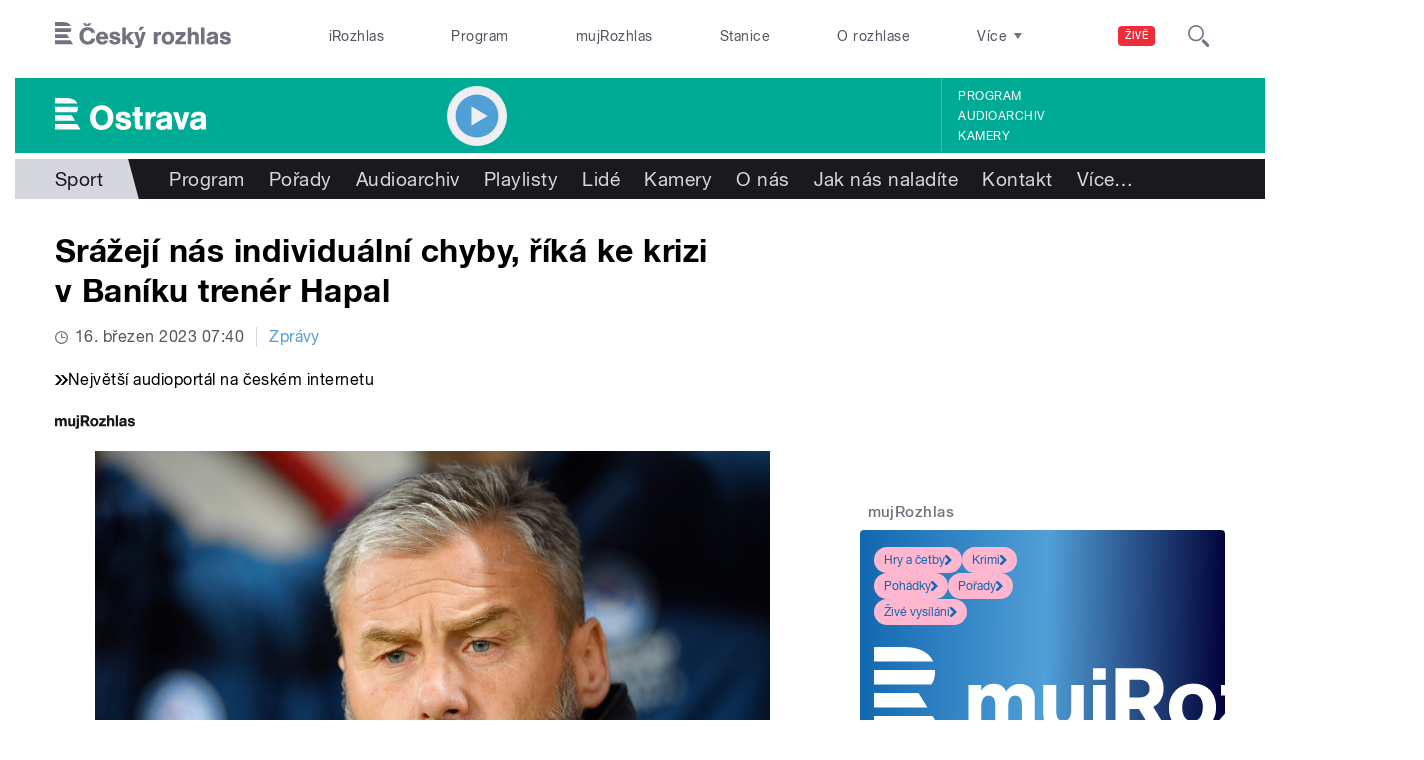

--- FILE ---
content_type: text/html; charset=utf-8
request_url: https://ostrava.rozhlas.cz/srazeji-nas-individualni-chyby-rika-ke-krizi-v-baniku-trener-hapal-8952108
body_size: 36357
content:

<!DOCTYPE html>
  <!--[if IEMobile 7]><html class="no-js ie iem7" lang="cs" dir="ltr"><![endif]-->
  <!--[if lte IE 6]><html class="no-js ie lt-ie9 lt-ie8 lt-ie7" lang="cs" dir="ltr"><![endif]-->
  <!--[if (IE 7)&(!IEMobile)]><html class="no-js ie lt-ie9 lt-ie8" lang="cs" dir="ltr"><![endif]-->
  <!--[if IE 8]><html class="no-js ie lt-ie9" lang="cs" dir="ltr"><![endif]-->
  <!--[if (gte IE 9)|(gt IEMobile 7)]><html class="no-js ie" lang="cs" dir="ltr" prefix=": fb: http://ogp.me/ns/fb# og: http://ogp.me/ns# article: http://ogp.me/ns/article# book: http://ogp.me/ns/book# profile: http://ogp.me/ns/profile# video: http://ogp.me/ns/video# product: http://ogp.me/ns/product#"><![endif]-->
  <!--[if !IE]><!--><html class="no-js" lang="cs" dir="ltr" prefix=": fb: http://ogp.me/ns/fb# og: http://ogp.me/ns# article: http://ogp.me/ns/article# book: http://ogp.me/ns/book# profile: http://ogp.me/ns/profile# video: http://ogp.me/ns/video# product: http://ogp.me/ns/product#"><!--<![endif]-->
<head>
  <!--[if IE]><![endif]-->
<meta charset="utf-8" />
<link rel="shortcut icon" href="https://ostrava.rozhlas.cz/sites/default/files/favicon_ostrava.ico" type="image/vnd.microsoft.icon" />
<script>dataLayer = [{"entityBundle":"article","entityLabel":"Sr\u00e1\u017eej\u00ed n\u00e1s individu\u00e1ln\u00ed chyby, \u0159\u00edk\u00e1 ke krizi v Ban\u00edku tren\u00e9r Hapal","entityTnid":"0","entityVid":"3875442","entityUid":"828","entityCreated":"1678970044","entityStatus":"1","domain":"ostrava","matrixID":"1","event":"pageview","siteDomain":"rozhlas.cz","siteContext":"ostrava","siteDocumentPath":"\/srazeji-nas-individualni-chyby-rika-ke-krizi-v-baniku-trener-hapal-8952108","siteBroadcastStation":"ostrava","contentCreator":"ostrava","sourceDomain":"ostrava","siteDocumentTitle":"Sr\u00e1\u017eej\u00ed n\u00e1s individu\u00e1ln\u00ed chyby, \u0159\u00edk\u00e1 ke krizi v Ban\u00edku tren\u00e9r Hapal | Ostrava","siteSection":"sport","siteEntityBundle":"article","siteEntityLabel":"Sr\u00e1\u017eej\u00ed n\u00e1s individu\u00e1ln\u00ed chyby, \u0159\u00edk\u00e1 ke krizi v Ban\u00edku tren\u00e9r Hapal","contentName":"Sr\u00e1\u017eej\u00ed n\u00e1s individu\u00e1ln\u00ed chyby, \u0159\u00edk\u00e1 ke krizi v Ban\u00edku tren\u00e9r Hapal","contentID":8952108,"contentShow":"015f9358-4969-37a9-b8e9-48fc90b0be2f: Zpr\u00e1vy \u010cRo Ostrava","contentAuthor":"David Proch\u00e1zka","contentCreationDateGMT":"2023-03-16T07:40:00+01:00","contentLength":345,"articleType":"audio","shortTitle":"Sr\u00e1\u017eej\u00ed n\u00e1s individu\u00e1ln\u00ed chyby, \u0159\u00edk\u00e1 ke krizi v Ban\u00edku tren\u00e9r Hapal","pDateStart":"2023-03-16T07:40:00","uDate":"2023-03-16T07:40:00","airedDate":"2023-03-16 07:40:00","theme":{"88":"Sport"},"format":{"111":"Zpr\u00e1va"},"characteristic":"urgent","authorBroadcast":{"5004117":"David Proch\u00e1zka"},"show":{"6944396":"Zpr\u00e1vy \u010cRo Ostrava"}}];</script>
<link rel="profile" href="http://www.w3.org/1999/xhtml/vocab" />
<meta name="HandheldFriendly" content="true" />
<meta name="MobileOptimized" content="width" />
<meta http-equiv="cleartype" content="on" />
<link rel="apple-touch-icon-precomposed" href="https://ostrava.rozhlas.cz/sites/all/themes/custom/e7/apple-touch-icon-precomposed-114x114.png" sizes="114x114" />
<link rel="apple-touch-icon-precomposed" href="https://ostrava.rozhlas.cz/sites/all/themes/custom/e7/apple-touch-icon-precomposed-144x144.png" sizes="144x144" />
<link rel="apple-touch-icon-precomposed" href="https://ostrava.rozhlas.cz/sites/all/themes/custom/e7/apple-touch-icon-precomposed-72x72.png" sizes="72x72" />
<link rel="apple-touch-icon-precomposed" href="https://ostrava.rozhlas.cz/sites/all/themes/custom/e7/apple-touch-icon-precomposed.png" />
<meta name="description" content="Fotbalisté Baníku Ostrava jsou v krizi, nespokojené je vedení a samozřejmě také fanoušci. Sedm domácích proher a bídný herní projev to v důsledku znamená pro Baník až 12. místo v tabulce. A blíže má na samotné dno, než do nadstavbové skupiny o mistrovský titul." />
<meta name="abstract" content="Fotbalisté Baníku Ostrava jsou v krizi, nespokojené je vedení a samozřejmě také fanoušci. Sedm domácích proher a bídný herní projev to v důsledku znamená pro Baník až 12. místo v tabulce. A blíže má na samotné dno, než do nadstavbové skupiny o mistrovský titul." />
<meta name="robots" content="follow, index" />
<meta name="keywords" content="rozhlas, veřejná služba, Český Rozhlas" />
<meta name="news_keywords" content="rozhlas, veřejná služba, Český Rozhlas" />
<meta name="viewport" content="width=device-width" />
<meta name="rating" content="general" />
<link rel="image_src" href="https://ostrava.rozhlas.cz/sites/default/files/uploader/profimedia-048376275_221010-161625_apr.jpg" />
<meta name="referrer" content="origin" />
<link rel="canonical" href="https://ostrava.rozhlas.cz/srazeji-nas-individualni-chyby-rika-ke-krizi-v-baniku-trener-hapal-8952108" />
<meta name="generator" content="Drupal 7 (http://drupal.org)" />
<link rel="shortlink" href="https://ostrava.rozhlas.cz/srazeji-nas-individualni-chyby-rika-ke-krizi-v-baniku-trener-hapal-8952108" />
<meta name="rights" content="Czech Radio (Český rozhlas)" />
<meta http-equiv="content-language" content="cs" />
<meta property="og:site_name" content="Ostrava" />
<meta property="og:type" content="article" />
<meta property="og:url" content="https://ostrava.rozhlas.cz/srazeji-nas-individualni-chyby-rika-ke-krizi-v-baniku-trener-hapal-8952108" />
<meta property="og:title" content="Srážejí nás individuální chyby, říká ke krizi v Baníku trenér Hapal" />
<meta property="og:description" content="Fotbalisté Baníku Ostrava jsou v krizi, nespokojené je vedení a samozřejmě také fanoušci. Sedm domácích proher a bídný herní projev to v důsledku znamená pro Baník až 12. místo v tabulce. A blíže má na samotné dno, než do nadstavbové skupiny o mistrovský titul." />
<meta property="og:updated_time" content="2023-03-16T07:40:00" />
<meta property="og:image" content="https://ostrava.rozhlas.cz/sites/default/files/styles/facebook/public/uploader/profimedia-048376275_221010-161625_apr.jpg?itok=ojjq50mi" />
<meta property="og:image:url" content="https://ostrava.rozhlas.cz/sites/default/files/styles/facebook/public/uploader/profimedia-048376275_221010-161625_apr.jpg?itok=ojjq50mi" />
<meta property="og:image:secure_url" content="https://ostrava.rozhlas.cz/sites/default/files/styles/facebook/public/uploader/profimedia-048376275_221010-161625_apr.jpg?itok=ojjq50mi" />
<meta name="twitter:card" content="summary_large_image" />
<meta name="twitter:url" content="https://ostrava.rozhlas.cz/srazeji-nas-individualni-chyby-rika-ke-krizi-v-baniku-trener-hapal-8952108" />
<meta name="twitter:title" content="Srážejí nás individuální chyby, říká ke krizi v Baníku trenér Hapal | Ostrava" />
<meta name="twitter:image" content="https://ostrava.rozhlas.cz/sites/default/files/styles/twitter/public/uploader/profimedia-048376275_221010-161625_apr.jpg?itok=td6EDhHn#697a7e4423e21" />
<meta name="twitter:description" content="Fotbalisté Baníku Ostrava jsou v krizi, nespokojené je vedení a samozřejmě také fanoušci. Sedm domácích proher a bídný herní projev to v důsledku znamená pro Baník až 12. místo v tabulce. A blíže má na samotné dno, než do nadstavbové skupiny o mistrovský titul." />
<meta property="article:publisher" content="Czech Radio (Český rozhlas)" />
<meta property="article:section" content="Sport" />
<meta property="article:published_time" content="2023-03-16T07:40:00" />
<meta property="article:modified_time" content="2023-03-16T07:40:00" />
    <meta name="twitter:dnt" content="on" />  <title>Srážejí nás individuální chyby, říká ke krizi v Baníku trenér Hapal | Ostrava</title>
  <link type="text/css" rel="stylesheet" href="/sites/default/files/advagg_css/css__GBjzmUY-Gc71J7kBt1Tc6sRlgH2c7wx3VctlmKm8Iow__l3aOkxtKif_bniKKpiK5vFrVgn3b8xt01-OBcnSkqks__AepQsBqnHDPvQeQBqKz8sYxuo4xvF_O8XMyFGOCqO4k.css" media="all" />
<link type="text/css" rel="stylesheet" href="/sites/default/files/advagg_css/css__2GiARazTPkqbJXkQDl2P0cJoUew42XRSmDKK1Y8VACw__qprGZRNLqiO1IQOpUQV8twZWpGVqH2ZFjufGZrQFEj8__AepQsBqnHDPvQeQBqKz8sYxuo4xvF_O8XMyFGOCqO4k.css" media="all" />
<link type="text/css" rel="stylesheet" href="/sites/default/files/advagg_css/css__BF8W_blKQtPnbjQTY9x1jeMYAPMgw_DaHD_Jx-1OrhE__VgwyfQt-yRZrTCQFX_pOadE6PR9mZKmik_FgvfGFGJc__AepQsBqnHDPvQeQBqKz8sYxuo4xvF_O8XMyFGOCqO4k.css" media="screen" />
<link type="text/css" rel="stylesheet" href="/sites/default/files/advagg_css/css__XxBTW50_XnMb9oGV956xnQ2Ymlf_ZEduUfwOF3ytJ60__ppwpw5AD_6QGHt1-JMaKGhtfk2-WDv7yB6EqzXySrWE__AepQsBqnHDPvQeQBqKz8sYxuo4xvF_O8XMyFGOCqO4k.css" media="all" />
<link type="text/css" rel="stylesheet" href="/sites/default/files/advagg_css/css__PHfxKdry1WYvjBvAkjEgDxfThyMrlHyWh98c3zQs0yI__IBm_8LQNXI_gpPabK2zSF8xtkSvVrmoRBVooBo9RHKM__AepQsBqnHDPvQeQBqKz8sYxuo4xvF_O8XMyFGOCqO4k.css" media="all" />
<link type="text/css" rel="stylesheet" href="https://www.mujrozhlas.cz/themes/mr_frontend/css/mr-player.css?v=3" media="all" />
  
  <!-- Google Tag Manager -->
  <script>(function(w,d,s,l,i){w[l]=w[l]||[];w[l].push({'gtm.start':new Date().getTime(),event:'gtm.js'});var f=d.getElementsByTagName(s)[0],j=d.createElement(s),dl=l!='dataLayer'?'&l='+l:'';j.async=true;j.src='https://www.googletagmanager.com/gtm.js?id='+i+dl;f.parentNode.insertBefore(j,f);})(window,document,'script','dataLayer','GTM-WXJSC5M');</script>
  <!-- End Google Tag Manager -->

  <script>
    var CROnfig = {};
    CROnfig.show_rzsport = true;
    CROnfig.rzSportPlaysRadiozurnal = false;
    CROnfig.rzSportPlayerRapiStage = false;
    CROnfig.show_pohoda = true;
    CROnfig.zalozniplayer = false;
  </script>
  <script type="text/javascript" src="/sites/default/files/advagg_js/js__rYWh82IgrqwAqNoSrkeEAaM0iZFArNngvb2-Q5fVsv4__ZHV5jMksziuQGbGYfeBkn2jd1S6B37yFufuSc3NefBo__AepQsBqnHDPvQeQBqKz8sYxuo4xvF_O8XMyFGOCqO4k.js"></script>
<script type="text/javascript">
<!--//--><![CDATA[//><!--
var googletag = googletag || {};
googletag.cmd = googletag.cmd || [];
googletag.slots = googletag.slots || {};
//--><!]]>
</script>
<script type="text/javascript" src="/sites/default/files/advagg_js/js__nx-rsuUh3rhCkWAaCgnPDW5VpSdhPjFPsiInYKmAj1c__wK5T9g-zXDqMyJZe2F2HSuD7ULCdthMbPrwjmXEX9ww__AepQsBqnHDPvQeQBqKz8sYxuo4xvF_O8XMyFGOCqO4k.js"></script>
<script type="text/javascript" src="/sites/default/files/advagg_js/js__3LuYkqUjZCBoSLlHr2m61kSbmsCSqUKFXy8HcWtx3W4__fjMmdyFoQfs65a7ohq9q0rrTzQSedREzEOJ7PEgkNE8__AepQsBqnHDPvQeQBqKz8sYxuo4xvF_O8XMyFGOCqO4k.js" async="async"></script>
<script type="text/javascript" src="/sites/default/files/advagg_js/js__RPyYfJ4hDepGgZWtp1VbdI9yRaaKhnupkp97kCqBx00___VKZphQ1g0R1q7NLg3c5j8TW51VAlZJ6OKVG4z51ylM__AepQsBqnHDPvQeQBqKz8sYxuo4xvF_O8XMyFGOCqO4k.js"></script>
<script type="text/javascript" src="/sites/default/files/advagg_js/js__jq17M-Yn_NCLn9fAP1e9VYcwYPzfnHMvZJeRHnXxzb0__Eb6lKcH_m17idr7gsrEY7-M8ZzzuhGRfALj8WgvtM9k__AepQsBqnHDPvQeQBqKz8sYxuo4xvF_O8XMyFGOCqO4k.js" async="async"></script>
<script type="text/javascript" src="/sites/default/files/advagg_js/js__wl14XbUimBFmp94EIdah0ABCfPbvawYfkYnlKdXjnO8__sw7ZRB1zb_UPjUmgbiyyEOdYgQ1NwX9mPkwdRvLHDpw__AepQsBqnHDPvQeQBqKz8sYxuo4xvF_O8XMyFGOCqO4k.js"></script>
<script type="text/javascript">
<!--//--><![CDATA[//><!--
googletag.cmd.push(function() {
googletag.slots["d7_aside01_ostrava"] = googletag.defineSlot("40021396/d7_aside01/d7_aside01_ostrava", [320, 160], "dfp-ad-d7_aside01_ostrava")
  .addService(googletag.pubads())
});
//--><!]]>
</script>
<script type="text/javascript">
<!--//--><![CDATA[//><!--
googletag.cmd.push(function() {
googletag.slots["d7_aside02_ostrava"] = googletag.defineSlot("40021396/d7_aside02/d7_aside02_ostrava", [320, 160], "dfp-ad-d7_aside02_ostrava")
  .addService(googletag.pubads())
});
//--><!]]>
</script>
<script type="text/javascript" src="/sites/default/files/advagg_js/js__bFOh74rblCNfeAqBWGqF603OXHEBWOI8xUWm9gk-Mnw__WRsh3RAG-_KLWXWdUSL4k-yHTn1vu2dbvluPCCmj_wc__AepQsBqnHDPvQeQBqKz8sYxuo4xvF_O8XMyFGOCqO4k.js"></script>
<script type="text/javascript">
<!--//--><![CDATA[//><!--
document.createElement( "picture" );
//--><!]]>
</script>
<script type="text/javascript" src="/sites/default/files/advagg_js/js__pFtEQJvId5QyuxpyywogU938GXS3GMyGjQziQRZPyb8__dQT-o5CgVnDV9A-I1m2xtU4J_paYKfCnTMrCPiTJZpk__AepQsBqnHDPvQeQBqKz8sYxuo4xvF_O8XMyFGOCqO4k.js"></script>
<script type="text/javascript">
<!--//--><![CDATA[//><!--
googletag.cmd.push(function() {
  googletag.pubads().enableAsyncRendering();
  googletag.pubads().enableSingleRequest();
  googletag.pubads().collapseEmptyDivs(true);
});

googletag.cmd.push(function() {
googletag.enableServices();
});

//--><!]]>
</script>
<script type="text/javascript" src="/sites/default/files/advagg_js/js__Fn0w84gEvO7q3R6XFGo6ZZbbDnratW9kw5ApAYe5U5o__LcRH2D4f4ihzs7WDmhHHbZgS2gHAv0a55Fccyqe-wOo__AepQsBqnHDPvQeQBqKz8sYxuo4xvF_O8XMyFGOCqO4k.js"></script>
<script type="text/javascript" src="/sites/default/files/advagg_js/js__ZL-2Cq9PBcUjhEoJ4omOxtW0_4aZpyH4lcKIfbt0WTU__6McCmQfoZNGzAxoZMPNc5xGwFM91dq9fqVr-56vEcxI__AepQsBqnHDPvQeQBqKz8sYxuo4xvF_O8XMyFGOCqO4k.js"></script>
<script type="text/javascript" src="/sites/default/files/advagg_js/js__iZ-ZgsOGGv8eNMcTp087He63DEThq_I6rFvIGnDwXeo__MyA8cat7xRB-VZOV8JR0rILc-9rVbBizHbjzHSb8WvQ__AepQsBqnHDPvQeQBqKz8sYxuo4xvF_O8XMyFGOCqO4k.js"></script>
<script type="text/javascript" src="/sites/default/files/advagg_js/js__za5hWiKjL6kqxt5fS5nVQRqXhwbOgSuYuPcBnn1SptI__ZMt0lnXvsctqLqdpPSpaXluDd4LQTp2fUWaHZ-jn_JU__AepQsBqnHDPvQeQBqKz8sYxuo4xvF_O8XMyFGOCqO4k.js"></script>
<script type="text/javascript" src="/sites/default/files/advagg_js/js__nU0KMthhylKLeRETj9KvuK_iYkA7N4lJNkYpsOL7Jg4__3-hZ7xBVQpHYy67ZZqjHtTV-6n6d62kUo-jaWxBUuJg__AepQsBqnHDPvQeQBqKz8sYxuo4xvF_O8XMyFGOCqO4k.js"></script>
<script type="text/javascript" src="/sites/default/files/advagg_js/js__nxUG0XXImTC1ZOsDz3XKTn1BLBRx_nrO9MNwxf6EWN8__RiyVyVU1Hu3PTBUXR3Tk48YM5_GOitSjdWdvv9lagu8__AepQsBqnHDPvQeQBqKz8sYxuo4xvF_O8XMyFGOCqO4k.js"></script>
<script type="text/javascript" src="/sites/default/files/advagg_js/js__I7lmrYIinhbbMMt8o9WEDrLe2NsojNBXXRijudhKics__w5Eqtdh1UBAT5Fc9YlB3N-k-H9QaED2gQ_tBbZVjKZE__AepQsBqnHDPvQeQBqKz8sYxuo4xvF_O8XMyFGOCqO4k.js"></script>
<script type="text/javascript" src="/sites/default/files/advagg_js/js__b3U5n2mOID71vmIvwnrOhOeqYlVqQ9C4uqBD8TpykF4__xaAWT3tMy17M5oCKdxEBUA75DBmumlqdHOJd4Zk9SrQ__AepQsBqnHDPvQeQBqKz8sYxuo4xvF_O8XMyFGOCqO4k.js"></script>
<script type="text/javascript">
<!--//--><![CDATA[//><!--
jQuery.extend(Drupal.settings, {"basePath":"\/","pathPrefix":"","setHasJsCookie":0,"ajaxPageState":{"theme":"e7","theme_token":"7BSg2daSJLvHHH15SetEBzO7SLtvKmMg-C8WnS904nk","jquery_version":"2.1","css":{"sites\/all\/themes\/contrib\/omega\/omega\/css\/modules\/system\/system.base.css":1,"sites\/all\/themes\/contrib\/omega\/omega\/css\/modules\/system\/system.menus.theme.css":1,"sites\/all\/themes\/contrib\/omega\/omega\/css\/modules\/system\/system.messages.theme.css":1,"sites\/all\/themes\/contrib\/omega\/omega\/css\/modules\/system\/system.theme.css":1,"sites\/all\/modules\/custom\/cro_layouts\/cro_layouts.css":1,"sites\/all\/modules\/contrib\/date\/date_api\/date.css":1,"sites\/all\/modules\/contrib\/date\/date_popup\/themes\/datepicker.1.7.css":1,"sites\/all\/modules\/contrib\/domain\/domain_nav\/domain_nav.css":1,"modules\/node\/node.css":1,"sites\/all\/modules\/contrib\/picture\/picture_wysiwyg.css":1,"sites\/all\/themes\/contrib\/omega\/omega\/css\/modules\/field\/field.theme.css":1,"sites\/all\/modules\/contrib\/views\/css\/views.css":1,"sites\/all\/themes\/contrib\/omega\/omega\/css\/modules\/user\/user.base.css":1,"sites\/all\/themes\/contrib\/omega\/omega\/css\/modules\/user\/user.theme.css":1,"misc\/ui\/jquery.ui.core.css":1,"misc\/ui\/jquery.ui.theme.css":1,"sites\/all\/libraries\/soundmanager2\/demo\/bar-ui\/css\/bar-ui.css":1,"sites\/all\/modules\/contrib\/picture\/lazysizes\/plugins\/aspectratio\/ls.aspectratio.css":1,"sites\/all\/modules\/contrib\/ctools\/css\/ctools.css":1,"sites\/all\/modules\/contrib\/ctools\/css\/modal.css":1,"sites\/all\/modules\/contrib\/modal_forms\/css\/modal_forms_popup.css":1,"sites\/all\/modules\/contrib\/panels\/css\/panels.css":1,"sites\/all\/libraries\/photoswipe\/dist\/photoswipe.css":1,"sites\/all\/libraries\/photoswipe\/dist\/default-skin\/default-skin.css":1,"sites\/all\/libraries\/fontello\/css\/fontello.css":1,"sites\/all\/modules\/custom\/cro_search_box\/cro_search_box.css":1,"sites\/all\/themes\/custom\/e7\/css\/e7.normalize.css":1,"sites\/all\/themes\/custom\/e7\/css\/e7.hacks.css":1,"sites\/all\/themes\/custom\/e7\/css\/e7.styles.css":1,"https:\/\/www.mujrozhlas.cz\/themes\/mr_frontend\/css\/mr-player.css?v=3":1},"js":{"sites\/all\/modules\/contrib\/picture\/picturefill2\/picturefill.min.js":1,"sites\/all\/modules\/contrib\/picture\/picture.min.js":1,"sites\/all\/modules\/modified-contrib\/soundmanager2\/soundmanager2_config.js":1,"sites\/all\/modules\/modified-contrib\/photoswipe\/js\/photoswipe.jquery.js":1,"sites\/all\/modules\/custom\/cro_autoplay\/js\/cro_autoplay.js":1,"sites\/all\/modules\/contrib\/jquery_update\/replace\/jquery\/2.1\/jquery.min.js":1,"misc\/jquery-extend-3.4.0.js":1,"misc\/jquery-html-prefilter-3.5.0-backport.js":1,"misc\/jquery.once.js":1,"misc\/drupal.js":1,"sites\/all\/themes\/contrib\/omega\/omega\/js\/no-js.js":1,"sites\/all\/modules\/contrib\/picture\/lazysizes\/lazysizes.min.js":1,"sites\/all\/modules\/contrib\/jquery_update\/replace\/ui\/ui\/minified\/jquery.ui.core.min.js":1,"sites\/all\/modules\/contrib\/picture\/lazysizes\/plugins\/aspectratio\/ls.aspectratio.min.js":1,"sites\/all\/modules\/contrib\/jquery_update\/replace\/ui\/external\/jquery.cookie.js":1,"sites\/all\/modules\/contrib\/jquery_update\/replace\/jquery.form\/3\/jquery.form.min.js":1,"sites\/all\/libraries\/soundmanager2\/script\/soundmanager2-nodebug-jsmin.js":1,"misc\/ajax.js":1,"sites\/all\/modules\/contrib\/jquery_update\/js\/jquery_update.js":1,"sites\/all\/modules\/custom\/cro_twitter\/js\/cro_twitter.js":1,"sites\/all\/modules\/contrib\/admin_menu\/admin_devel\/admin_devel.js":1,"sites\/all\/modules\/custom\/site_tweaks\/js\/site_tweaks.js":1,"public:\/\/languages\/cs_kXq7WhMyrha0TzO4_uXpQOMbP444pxdi5rTkCalsljA.js":1,"misc\/progress.js":1,"sites\/all\/modules\/contrib\/ctools\/js\/modal.js":1,"sites\/all\/modules\/contrib\/modal_forms\/js\/modal_forms_popup.js":1,"https:\/\/www.mujrozhlas.cz\/themes\/mr_frontend\/js\/embeddedPlayer.js?v=3":1,"sites\/all\/modules\/custom\/cro_mujrozhlas_player\/js\/cro_mujrozhlas_player.js":1,"sites\/all\/libraries\/photoswipe\/dist\/photoswipe.min.js":1,"sites\/all\/libraries\/photoswipe\/dist\/photoswipe-ui-default.min.js":1,"sites\/all\/modules\/custom\/cro_hotnews\/js\/cro_hotnews.js":1,"sites\/all\/modules\/custom\/cro_search_box\/cro_search_box.js":1,"sites\/all\/modules\/custom\/cro_data_api_helper\/js\/libs\/jquery.cycle.lite-1.7.js":1,"sites\/all\/modules\/custom\/cro_data_api_helper\/js\/libs\/jquery.popup-v1.js":1,"sites\/all\/modules\/custom\/cro_player_box\/js\/cro_player_box.js":1,"sites\/all\/modules\/contrib\/datalayer\/datalayer.js":1,"sites\/all\/modules\/custom\/cro_data_api_helper\/js\/jquery.cro-2.0.14.js":1,"sites\/all\/modules\/custom\/cro_player_box\/js\/jquery.cro.box.schedule.single-2.1.1.js":1,"sites\/all\/modules\/custom\/cro_blocks\/js\/cro_stationsbox.js":1,"sites\/all\/modules\/custom\/cro_soundmanager\/js\/shaka-player.compiled.js":1,"sites\/all\/themes\/custom\/e7\/js\/cro_ui_analytics.js":1,"sites\/all\/modules\/custom\/cro_soundmanager\/js\/cro_rapi_player.js":1,"sites\/all\/themes\/custom\/e7\/js\/cro_buttons.js":1,"sites\/all\/themes\/custom\/e7\/js\/cro_carousel.js":1,"sites\/all\/themes\/custom\/e7\/js\/cro_floatingfixedbuttons.js":1,"sites\/all\/themes\/custom\/e7\/js\/cro_floatingfixednav.js":1,"sites\/all\/themes\/custom\/e7\/js\/cro_gallery_ga.js":1,"sites\/all\/themes\/custom\/e7\/js\/cro_responsivelist.js":1,"sites\/all\/themes\/custom\/e7\/js\/cro_responsiveembeds.js":1,"sites\/all\/themes\/custom\/e7\/js\/cro_dropdowns.js":1,"sites\/all\/themes\/custom\/e7\/js\/e7.behaviors.js":1,"sites\/all\/themes\/custom\/e7\/js\/jquery.mobile-events.min.js":1,"sites\/all\/themes\/custom\/e7\/..\/cro_admin_theme\/js\/mobile_menu.js":1}},"CToolsModal":{"loadingText":"Na\u010d\u00edt\u00e1n\u00ed...","closeText":"Zav\u0159\u00edt okno","closeImage":"\u003Cimg src=\u0022https:\/\/ostrava.rozhlas.cz\/sites\/all\/modules\/contrib\/ctools\/images\/icon-close-window.png\u0022 alt=\u0022Zav\u0159\u00edt okno\u0022 title=\u0022Zav\u0159\u00edt okno\u0022 \/\u003E","throbber":"\u003Cimg src=\u0022https:\/\/ostrava.rozhlas.cz\/sites\/all\/modules\/contrib\/ctools\/images\/throbber.gif\u0022 alt=\u0022Na\u010d\u00edt\u00e1n\u00ed\u0022 title=\u0022Na\u010d\u00edt\u00e1n\u00ed...\u0022 \/\u003E"},"modal-popup-small":{"modalSize":{"type":"fixed","width":300,"height":300},"modalOptions":{"opacity":0.85,"background":"#000"},"animation":"fadeIn","modalTheme":"ModalFormsPopup","throbber":"\u003Cimg src=\u0022https:\/\/ostrava.rozhlas.cz\/sites\/all\/modules\/contrib\/modal_forms\/images\/loading_animation.gif\u0022 alt=\u0022Na\u010d\u00edt\u00e1n\u00ed...\u0022 title=\u0022Na\u010d\u00edt\u00e1n\u00ed\u0022 \/\u003E","closeText":"Zav\u0159\u00edt"},"modal-popup-medium":{"modalSize":{"type":"fixed","width":550,"height":450},"modalOptions":{"opacity":0.85,"background":"#000"},"animation":"fadeIn","modalTheme":"ModalFormsPopup","throbber":"\u003Cimg src=\u0022https:\/\/ostrava.rozhlas.cz\/sites\/all\/modules\/contrib\/modal_forms\/images\/loading_animation.gif\u0022 alt=\u0022Na\u010d\u00edt\u00e1n\u00ed...\u0022 title=\u0022Na\u010d\u00edt\u00e1n\u00ed\u0022 \/\u003E","closeText":"Zav\u0159\u00edt"},"modal-popup-large":{"modalSize":{"type":"scale","width":0.8,"height":0.8},"modalOptions":{"opacity":0.85,"background":"#000"},"animation":"fadeIn","modalTheme":"ModalFormsPopup","throbber":"\u003Cimg src=\u0022https:\/\/ostrava.rozhlas.cz\/sites\/all\/modules\/contrib\/modal_forms\/images\/loading_animation.gif\u0022 alt=\u0022Na\u010d\u00edt\u00e1n\u00ed...\u0022 title=\u0022Na\u010d\u00edt\u00e1n\u00ed\u0022 \/\u003E","closeText":"Zav\u0159\u00edt"},"soundmanager2":{"mod_url":"\/sites\/all\/libraries\/soundmanager2\/swf\/","debug":false,"stream":false},"better_exposed_filters":{"views":{"cro_clanek_3":{"displays":{"b_041h":{"filters":[]}}},"cro_clanek":{"displays":{"b_002j":{"filters":[]}}}}},"photoswipe":{"options":{"showAnimationDuration":333,"hideAnimationDuration":333,"showHideOpacity":false,"bgOpacity":1,"spacing":0.12,"allowPanToNext":true,"maxSpreadZoom":2,"loop":true,"pinchToClose":true,"closeOnScroll":false,"closeOnVerticalDrag":true,"mouseUsed":false,"escKey":true,"arrowKeys":true,"history":true,"errorMsg":"\u003Cdiv class=\u0022pswp__error-msg\u0022\u003E\u003Ca href=\u0022%url%\u0022 target=\u0022_blank\u0022\u003EThe image\u003C\/a\u003E could not be loaded.\u003C\/div\u003E","preload":[1,1],"mainClass":null,"focus":true}},"cro-node-contact-form-modal-style":{"modalClass":"cro-node-contact-form"},"dataLayer":{"languages":{"cs":{"language":"cs","name":"Czech","native":"\u010ce\u0161tina","direction":"0","enabled":"1","plurals":"3","formula":"(((($n%10)==1)\u0026\u0026(($n%100)!=11))?(0):((((($n%10)\u003E=2)\u0026\u0026(($n%10)\u003C=4))\u0026\u0026((($n%100)\u003C10)||(($n%100)\u003E=20)))?(1):2))","domain":"","prefix":"","weight":"0","javascript":"kXq7WhMyrha0TzO4_uXpQOMbP444pxdi5rTkCalsljA"},"en":{"language":"en","name":"English","native":"English","direction":"0","enabled":"1","plurals":"0","formula":"","domain":"","prefix":"en","weight":"0","javascript":""}}}});
//--><!]]>
</script>
  
</head>
<body class="html not-front not-logged-in page-node page-node- page-node-8952108 node-type-article domain-ostrava-rozhlas-cz section-srazeji-nas-individualni-chyby-rika-ke-krizi-v-baniku-trener-hapal-8952108 section-srazeji-nas-individualni-chyby-rika-ke-krizi-v-baniku-trener-hapal-8952108 region ostrava web-station    ">
  <div id="fb-root"></div>
	<!-- Google Tag Manager (noscript) -->
  <noscript>
	  <iframe src="https://www.googletagmanager.com/ns.html?id=GTM-WXJSC5M" height="0" width="0" style="display:none;visibility:hidden"></iframe>
	</noscript>
  <!-- End Google Tag Manager (noscript) -->

  <a href="#main-content" class="element-invisible element-focusable">Přejít k hlavnímu obsahu</a>
    
  <div class="page article-type--audio">

  <header class="l-grid--12-1" role="banner">
    <nav class="b-014a">

  <div class="b-014a__logo">
    <a href="https://www.rozhlas.cz" title="Český rozhlas">
      <span class="hidden">Český Rozhlas</span>
    </a>
  </div>

      
  <ul class="b-014a__list"><li class="first b-014a__list-item"><a href="https://www.irozhlas.cz">iRozhlas</a></li>
<li class="b-014a__list-item"><a href="http://www.rozhlas.cz/program/portal/">Program</a></li>
<li class="b-014a__list-item"><a href="http://mujrozhlas.cz">mujRozhlas</a></li>
<li class="b-014a__list-item"><a href="https://portal.rozhlas.cz/stanice">Stanice</a></li>
<li class="last b-014a__list-item"><a href="http://www.rozhlas.cz/informace/portal/">O rozhlase</a></li>
</ul>
  
      
  <div class="b-014a__searchbar" id="cro_searchbox">
	<form action="/search" method="get" id="search-form">
		<input type="text" name="query" title="" placeholder="Napište, co hledáte">
		<button type="submit" class="b-014a__searchbar-submit" aria-label="Hledat">
			<span class="b-014a__searchbar-submit-image">
				<span class="hidden">Hledat</span>
			</span>
		</button>
    <input type="hidden" name="source" value="">
	</form>
</div>
  
</nav>

  
  <!-- stationbox desktop placeholder -->
<div class="b-001c__placeholder b-001c__placeholder--desktop b-001c__placeholder--active b-001c__anchor">
  <section class="box b-001c">
    <h2>Poslouchejte živě</h2>
    <div id="cro_stationsbox" class="b-001c__block--stations"></div>

    <div class="b-001c__block--buttons">
      <button id="regionalStationsButton" class="b-001c__toggler-wrap">
        <div class="b-001c__toggler">Regionální stanice</div>
      </button>

      <button id="alloverStationsButton" class="b-001c__toggler-wrap" hidden>
        <div class="b-001c__toggler b-001c__toggler--global">Celoplošné stanice</div>
      </button>

      <div class="b-001c__link">
        <a href="https://www.rozhlas.cz/stanice/portal/" class="b-001c__link-item">Stanice</a>
        <a href="https://www.mujrozhlas.cz/porady" class="b-001c__link-item">Audioarchiv</a>
        <a href="https://www.rozhlas.cz/iradio/podcast/" class="b-001c__link-item">Podcasty</a>
      </div>
    </div>
  </section>
</div>
<nav class="b-014b">
  <div class="b-014b__list-wrapper" style="display: none;">

    <!-- search bar -->
    <div class="b-014b__searchbar">
      <form id="search-form" class="b-014b__searchbar-form" action="/search" method="get">
        <input class="b-014b__searchbar-input" type="text" name="query" title="" placeholder="Napište, co hledáte">
        <button class="b-014b__searchbar-submit" type="submit" aria-label="Hledat">
          <span class="b-014b__searchbar-submit-image">
            <span class="hidden">Hledat</span>
          </span>
        </button>
      </form>
    </div>

    <!-- top submenu -->
          
  <ul class="b-014b__list"><li class="first b-014b__list-item"><a href="https://portal.rozhlas.cz/podcasty/porady">Podcasty</a></li>
<li class="b-014b__list-item"><a href="https://temata.rozhlas.cz/komentare">Komentáře</a></li>
<li class="b-014b__list-item"><a href="https://temata.rozhlas.cz/kultura">Kultura</a></li>
<li class="b-014b__list-item"><a href="https://www.irozhlas.cz/sport">Sport</a></li>
<li class="b-014b__list-item"><a href="https://portal.rozhlas.cz/vysilace/">Jak nás naladíte</a></li>
<li class="b-014b__list-item"><a href="https://www.mujrozhlas.cz/hry-cetby-povidky">Hry, četby, povídky</a></li>
<li class="b-014b__list-item"><a href="https://temata.rozhlas.cz/veda">Věda</a></li>
<li class="b-014b__list-item"><a href="https://temata.rozhlas.cz/nabozenstvi">Náboženství</a></li>
<li class="b-014b__list-item"><a href="https://digital.rozhlas.cz/">Digitální rádio</a></li>
<li class="b-014b__list-item"><a href="https://temata.rozhlas.cz/historie">Historie</a></li>
<li class="b-014b__list-item"><a href="https://temata.rozhlas.cz/priroda">Příroda</a></li>
<li class="b-014b__list-item"><a href="https://www.youtube.com/user/ceskyrozhlas">Publicistika v obraze</a></li>
<li class="b-014b__list-item"><a href="http://www.rozhlas.cz/zelenavlna/portal/">Zelená vlna</a></li>
<li class="b-014b__list-item"><a href="https://radioteka.cz/"> Radiotéka - Kupte si audioknihu</a></li>
<li class="last b-014b__list-item"><a href="https://poplatek.rozhlas.cz/">Rozhlasový poplatek</a></li>
</ul>
    
  </div>
</nav>    <div class="header__wrapper">
      
  <!-- Beginning of TEMP markup -->
    <!-- End of TEMP markup -->


<!-- Node Special Header (show, event) -->
  
<!-- Default station header -->
<div class="b-015 b-015__list bg-color-main">
  <div class="b-015__list-item b-015__list-item--left">
    <div class="b-015__logo-wrapper">
      <a class="b-015__logo bg-image-logo-main" href="/"></a>
      <span class="b-015__logo-textcontent">Ostrava</span>
    </div>
  </div>
  <div class="b-015__list-item b-015__list-item--right bg-gradient-vertical-60-color-add-3-to-color-main">
    <div class="b-015__launcher-wrapper">
              
  <div id="cro-box-schedule-single" data-station="ostrava">
	<div class="slot-0 b-015__launcher">
		<div class="b-015__launcher-button">
			<a class="button button-play--launcher" target="_blank" href="https://www.mujrozhlas.cz/zive/ostrava?autoplay=1">
				<div class="button__label hidden">Přehrát</div>
			</a>
		</div>
	</div>
</div>
            <ul class="b-015__services_list">
        <li class="b-015__services_list-item"><a href="/program" class="b-015__services_link b-015__services_link--program">Program</a></li>
        <li class="b-015__services_list-item"><a href="/audioarchiv" class="b-015__services_link b-015__services_link--audioarchiv">Audioarchiv</a></li>
        <li class="b-015__services_list-item"><a href="/kamery" class="b-015__services_link b-015__services_link--kamery">Kamery</a></li>
      </ul>
    </div>
  </div>
</div>
                  <div class="b-016__wrapper b-016__wrapper--title-navigation">
            <h2><span><a href="/">Sport</a></span></h2>
                <nav class="b-016">
  
  <ul class="b-016__list cro_responsivelist"><li class="first b-016__list-item"><a href="/program">Program</a></li>
<li class="b-016__list-item"><a href="/porady">Pořady</a></li>
<li class="b-016__list-item"><a href="/audioarchiv">Audioarchiv</a></li>
<li class="b-016__list-item"><a href="/playlisty">Playlisty</a></li>
<li class="b-016__list-item"><a href="/lide">Lidé</a></li>
<li class="b-016__list-item"><a href="/kamery">Kamery</a></li>
<li class="b-016__list-item"><a href="/o-nas-7158173">O nás</a></li>
<li class="b-016__list-item"><a href="/jak-nas-naladite-7158215">Jak nás naladíte</a></li>
<li class="b-016__list-item"><a href="/kontakt-7158197">Kontakt</a></li>
<li class="b-016__list-item"><a href="/publicistika">O čem se mluví</a></li>
<li class="b-016__list-item"><a href="/pronajem-volnych-nebytovych-prostor-7158221">Pronájem</a></li>
<li class="b-016__list-item"><a href="/recepty">Recepty</a></li>
<li class="b-016__list-item"><a href="/video">Video</a></li>
<li class="last b-016__list-item"><a href="/zpravy">Zprávy</a></li>
</ul>
</nav>
      </div>
    </div>
  </header>

  <div class="main">
    <div class="content" role="main">
                    <div class="l-grid--12-1 item-special">
          <div id="hotnews"></div>
        </div>
      <a id="main-content"></a>
                          <h1 class="article-type article-type--audio">Srážejí nás individuální chyby, říká ke krizi v&nbsp;Baníku trenér Hapal</h1>
                                          

    <div class="l-grid--8-1 nth-of-type--1 item-first">
                    <div class="content-1--8-1">
                <div class="node-block node-block--date-show">
      <div class="node-block__block node-block__block--date">
        <span>
                      16. březen 2023  07:40                </span>
    </div>
        <div class="node-block__block node-block__block--show">
                                      <a href="/zpravy-cro-ostrava-6944396">
            Zprávy          </a>
                            </div>
  </div>





<div id="repeat" class="field field-image-primary has-main-audio">
      <!-- label is hidden -->
  
    <!-- Multi-value field -->
        <!-- Single-value field -->
        
<div class="field field-main-audio">

  <!-- label is hidden -->
  
  <!-- Multi-value field -->
    <div class="field-main-audio__list">
                        <div class="field-main-audio__list-item even"><div class="mujRozhlasPlayer" data-player='{"urlAjaxApi":"https:\/\/mujrozhlas.cz","urlRapi":"https:\/\/api.mujrozhlas.cz","data":{"autoplay":false,"embedId":8952108,"embedUrl":"https:\/\/ostrava.rozhlas.cz\/cro_soundmanager\/files\/8952108\/field_main_audio","series":{"title":"Sr\u00e1\u017eej\u00ed n\u00e1s individu\u00e1ln\u00ed chyby, \u0159\u00edk\u00e1 ke krizi v Ban\u00edku tren\u00e9r Hapal","href":"\/zpravy-cro-ostrava-6944396"},"poster":{"src":"https:\/\/ostrava.rozhlas.cz\/sites\/default\/files\/styles\/cro_16x9_tablet\/public\/uploader\/profimedia-048376275_221010-161625_apr.jpg?itok=qIt2j2Mg","caption":"Tren\u00e9r Ban\u00edku Ostrava Pavel Hapal | Foto: Darren Staples, PA Images \/ Profimedia"},"brandHref":"https:\/\/www.mujrozhlas.cz","logoPosition":"bottom-right","defaultIndex":0,"showPlaylist":false,"playlist":[{"title":"Poslechn\u011bte si podrobnosti v report\u00e1\u017ei Davida Proch\u00e1zky","since":"2023-03-16T07:40:00+01:00","part":1,"duration":132,"availability":[],"audioLinks":[{"linkType":"download","variant":"mp3","duration":132,"bitrate":128,"url":"https:\/\/portal.rozhlas.cz\/sites\/default\/files\/audios\/1635fc96d3b199e87ffdbdec920c971f.mp3","sizeInBytes":3161088}],"podcastLinks":[{"type":"mujRozhlas","title":"mujRozhlas","url":"https:\/\/api.mujrozhlas.cz\/show-redirect\/6944396"},{"type":"apple","title":"Apple iTunes","url":"https:\/\/itunes.apple.com\/podcast\/id1667466766"},{"type":"google","title":"Youtube Music","url":"https:\/\/api.mujrozhlas.cz\/rss\/podcast\/015f9358-4969-37a9-b8e9-48fc90b0be2f.rss"},{"type":"spotify","title":"Spotify","url":"https:\/\/open.spotify.com\/show\/2Six1lh3bzotIjhp3Xf8AX"},{"type":"rss","title":"RSS - ostatn\u00ed \u010dte\u010dky","url":"https:\/\/api.mujrozhlas.cz\/rss\/podcast\/015f9358-4969-37a9-b8e9-48fc90b0be2f"}],"meta":{"ga":{"contentId":"10642047","contentCreator":"ostrava","contentAuthor":"David Proch\u00e1zka","contentName":"Sr\u00e1\u017eej\u00ed n\u00e1s individu\u00e1ln\u00ed chyby, \u0159\u00edk\u00e1 ke krizi v Ban\u00edku tren\u00e9r Hapal","contentNameShort":"Sr\u00e1\u017eej\u00ed n\u00e1s individu\u00e1ln\u00ed chyby, \u0159\u00edk\u00e1 ke krizi v Ban\u00edku tren\u00e9r Hapal"}},"rapiEpisode":{"attributes":{"shortTitle":"Poslechn\u011bte si podrobnosti v report\u00e1\u017ei Davida Proch\u00e1zky","mirroredShow":{"title":"Zpr\u00e1vy \u010cRo Ostrava"}},"relationships":{"show":{"data":{"id":"015f9358-4969-37a9-b8e9-48fc90b0be2f"}}}}}]}}'>
  <div class="mrp-holder mrp-holder--skeleton">
    <div class="mrp-holder__wrap">
      <div class="mrp-holder__img">
        <div class="mrp-img">
          <div class="mrp-img__holder"></div>
        </div>
      </div>
      <div class="mrp-holder__body">
        <div class="mrp-holder__media">
          <div class="mrp-holder__header">
            <div class="mrp-series-title"></div>
            <div class="mrp-show-title"></div>
          </div>
          <div class="mrp-holder__info">
            <div class="mrp-duration"></div>
          </div>
          <div class="mrp-holder__play">
            <div class="mrp-btn mrp-btn--lg"></div>
          </div>
        </div>
        <div class="mrp-holder__logo"></div>
      </div>
    </div>
  </div>
</div>
</div>
                  </div>
</div>
  </div>










            </div>
                            <div class="content-container">
                                    <div class="content-1--1-1">
                            <div class="block-social-buttons-vertical">
        <ul class="social-icons">
            <li>
                <a title="Sdílet na Facebook" onclick="return !window.open(encodeURI(decodeURI(this.href)), '_blank', 'width=600,height=500');" href="http://www.facebook.com/share.php?u=https://ostrava.rozhlas.cz/srazeji-nas-individualni-chyby-rika-ke-krizi-v-baniku-trener-hapal-8952108#player=on&title=Srážejí nás individuální chyby, říká ke krizi v Baníku trenér Hapal">
                    <span class="facebook-icon"></span>
                </a>
            </li>
            <li>
                <a title="Sdílet na X" onclick="return !window.open(encodeURI(decodeURI(this.href)), '_blank', 'width=600,height=500');" href="http://twitter.com/share?url=https://ostrava.rozhlas.cz/srazeji-nas-individualni-chyby-rika-ke-krizi-v-baniku-trener-hapal-8952108#player=on&text=Srážejí nás individuální chyby, říká ke krizi v Baníku trenér Hapal">
                    <span class="x-icon"></span>
                </a>
            </li>
            <li>
                <a title="Sdílet na LinkedIn" onclick="return !window.open(encodeURI(decodeURI(this.href)), '_blank', 'width=600,height=500');" href="http://www.linkedin.com/shareArticle?mini=true&url=https://ostrava.rozhlas.cz/srazeji-nas-individualni-chyby-rika-ke-krizi-v-baniku-trener-hapal-8952108#player=on&title=Srážejí nás individuální chyby, říká ke krizi v Baníku trenér Hapal">
                    <span class="linkedin-icon"></span>
                </a>
            </li>
        </ul>
    </div>
                    </div>
                                                    <div class="content-1--7-2">
                        




<div class="field field-perex">

	<!-- label is hidden -->
	
		<!-- Multi-value field -->
	
		<!-- Single-value field -->
		<p>Fotbalisté Baníku Ostrava jsou v krizi, nespokojené je vedení a samozřejmě také fanoušci. Sedm domácích proher a bídný herní projev to v důsledku znamená pro Baník až 12. místo v tabulce. A blíže má na samotné dno, než do nadstavbové skupiny o mistrovský titul.</p>
	</div>








<div class="field body"data-io-article-url="https://ostrava.rozhlas.cz/srazeji-nas-individualni-chyby-rika-ke-krizi-v-baniku-trener-hapal-8952108">

	<!-- label is hidden -->
	
		<!-- Multi-value field -->
	
		<!-- Single-value field -->
		<p>„Bohužel jsme se do toho dostali sami a sami se z&nbsp;toho musíme dostat. Musíme začít od základu a věřím, že se to podaří,“ přemítá baníkovský záložník Filip Kaloč.</p><p>Tlak veřejnosti vnímá i trenér Pavel Hapal. Největší problém podle něho je v opakujících se chybách jednotlivých hráčů. „Lidé jsou nervózní, zklamaní a my také. Ale eliminovat individuální chyby je hrozně složité, to musí ti hráči sami,“ uvedl Hapal.</p><p>Hrát v obraně jednoduše, to je základní příkaz Baníku, přesto to stále nefunguje.</p><p>Na přelomu 70. a 80. let Baník doma na Bazalech neprohrál téměř čtyři roky a dlouhých 74 zápasů. V té letošní sezoně ztratil doma všechny body sedmkrát. To je nejhorší bilance mezi všemi mužstvy.</p><p>Podle trenéra Hapala ale nejsou baníkovci psychicky na dně. „Myslím si, že nemají hlavy dole. Osobně si myslím, že pracujeme pořád s&nbsp;tím, že chceme ty hráče uklidnit, chceme jim to sebevědomí vlít do žil, ale sráží nás ty individuální chyby. Nemají hlavy dole, prostě chybují,“ dodal kouč.</p><p>Jenže fotbalisté Baníku chybují opakovaně a zlepšení není vidět. „Všichni chceme vyhrát. Musíme se nějak z&nbsp;této situace dostat. Pracujeme s&nbsp;hráči na jejich psychice, trénujeme, ale srážejí nás ty individuální chyby,“ vrací se trenér Pavel Hapal k příčině krize. Tu už odnesl jeho asistent David Oulehla, který po sezoně chtěl odejít někam trénovat jako hlavní kouč. Tak ho vedení propustilo už nyní.</p>
	</div>



  <div class="node-block node-block--authors">

      <span class="block__label block__label--authors">
      autor:    </span>
                            <a href="/david-prochazka-5004117">David Procházka</a>
                  
  
  
  </div>


    <div class="node-block__block node-block__block--social-buttons node-block__block--social-buttons-bottom">
        <div class="button-social--share-bubble__wrapper">
            <a class="button button-share" href="#">
                <div class="button__label">
          <span class="button__label-nest">
            Sdílet
          </span>
                </div>
            </a>
            <div class="bubble-share" tabindex="-1" style="display: none;">
                <ul class="bubble-share__list">
                    <li class="bubble-share__list-item">
                        <a class="button button-social button-social--bgcol button-social--facebook" title="Sdílet na Facebook" onclick="return !window.open(encodeURI(decodeURI(this.href)), '_blank', 'width=600,height=500');" href="http://www.facebook.com/share.php?u=https://ostrava.rozhlas.cz/srazeji-nas-individualni-chyby-rika-ke-krizi-v-baniku-trener-hapal-8952108&title=Srážejí nás individuální chyby, říká ke krizi v Baníku trenér Hapal">
                            <span>Facebook</span>
                        </a>
                    </li>
                    <li class="bubble-share__list-item">
                        <a class="button button-social button-social--bgcol button-social--x" title="Sdílet na Twitter" onclick="return !window.open(encodeURI(decodeURI(this.href)), '_blank', 'width=600,height=500');" href="http://twitter.com/share?url=https://ostrava.rozhlas.cz/srazeji-nas-individualni-chyby-rika-ke-krizi-v-baniku-trener-hapal-8952108&text=Srážejí nás individuální chyby, říká ke krizi v Baníku trenér Hapal">
                            <span>Twitter</span>
                        </a>
                    </li>
                    <li class="bubble-share__list-item">
                        <a class="button button-social button-social--bgcol button-social--linkedin" title="Sdílet na LinkedIn" onclick="return !window.open(encodeURI(decodeURI(this.href)), '_blank', 'width=600,height=500');" href="http://www.linkedin.com/shareArticle?mini=true&amp;url=https://ostrava.rozhlas.cz/srazeji-nas-individualni-chyby-rika-ke-krizi-v-baniku-trener-hapal-8952108&title=Srážejí nás individuální chyby, říká ke krizi v Baníku trenér Hapal">
                            <span>LinkedIn</span>
                        </a>
                    </li>
                </ul>
            </div>
        </div>
    </div>
      



	<a class="b-041k__anchor" href="#repeat">
		Spustit audio
	</a>




        <section class="asset a-005">
    <div class="a-005__block">
      <ul class="a-005__list a-005__list--platforms">
        <li class="a-005__list-item a-005__list-item--mujrozhlas">
          <a class="button button-subscribe button-subscribe--mujrozhlas" href="https://www.mujrozhlas.cz/rapi/view/show/015f9358-4969-37a9-b8e9-48fc90b0be2f">
            <div class="button-subscribe__label">
						<span class="button-subscribe__label-nest">
							Všechny díly pořadu na mujRozhlas
						</span>
            </div>
          </a>
        </li>
      </ul>
    </div>
  </section>
      <div class="box hide-on-desktop">
  <div class="mr-banner-vanoce" style="">
    <h2 class="mr-banner-vanoce__title">
      <a href="https://www.mujrozhlas.cz/" target="_blank">mujRozhlas</a>
    </h2>
    <div class="mr-banner-vanoce__inner">
      <ul class="mr-banner-vanoce__list">
        <li class="mr-banner-vanoce__item">
          <a href="https://www.mujrozhlas.cz/hry-cetby-povidky" class="mr-banner-vanoce__link">
            Hry a četby
            <svg class="mr-banner-vanoce__icon" width="7" height="10">
              <use href="#mr-banner-vanoce-icon-arrow"></use>
            </svg>
          </a>
        </li>
        <li class="mr-banner-vanoce__item">
          <a href="https://www.mujrozhlas.cz/krimi" class="mr-banner-vanoce__link">
            Krimi
            <svg class="mr-banner-vanoce__icon" width="7" height="10">
              <use href="#mr-banner-vanoce-icon-arrow"></use>
            </svg>
          </a>
        </li>
        <li class="mr-banner-vanoce__item">
          <a href="https://www.mujrozhlas.cz/pohadky" class="mr-banner-vanoce__link">
            Pohádky
            <svg class="mr-banner-vanoce__icon" width="7" height="10">
              <use href="#mr-banner-vanoce-icon-arrow"></use>
            </svg>
          </a>
        </li>
        <li class="mr-banner-vanoce__item">
          <a href="https://www.mujrozhlas.cz/porady" class="mr-banner-vanoce__link">
            Pořady
            <svg class="mr-banner-vanoce__icon" width="7" height="10">
              <use href="#mr-banner-vanoce-icon-arrow"></use>
            </svg>
          </a>
        </li>
        <li class="mr-banner-vanoce__item">
          <a href="https://www.mujrozhlas.cz/zive" class="mr-banner-vanoce__link">
            Živé vysílání
            <svg class="mr-banner-vanoce__icon" width="7" height="10">
              <use href="#mr-banner-vanoce-icon-arrow"></use>
            </svg>
          </a>
        </li>
      </ul>
      <p class="mr-banner-vanoce__text">
        <a href="https://mujrozhlas.cz" class="mr-banner-vanoce__logo">
          <svg xmlns="http://www.w3.org/2000/svg" width="550" height="102" viewBox="0 0 550 102" fill="currentcolor" aria-label="mujRozhlas">
            <path d="M0,68.9h58.5l9,14.7H0v-14.7ZM0,45.9v14.6h53.4l-8.9-14.6H0ZM57.2,37.6H0v-14.6h61.1v1.7c0,5.5-1.3,9.6-3.9,12.9M29.4,0H0v14.6h59.2C55,4.6,43.7,0,29.4,0M147.899,83.498v-24c0-4.9-.4-10.9-6.6-10.9s-7,5.8-7,10.9v24h-13.1v-25.8c0-3.9-.9-9.1-6.6-9.1s-7.3,6.3-7.3,10.6v24.3h-12.8v-45.6h12.8v6c2.8-5,6.9-7.1,12.7-7.1s10,2.6,12.1,7.8c2.843-4.801,8.02-7.732,13.6-7.7,3.698-.029,7.308,1.127,10.3,3.3,4.8,3.9,4.8,8.8,4.8,14.5v28.8h-12.9ZM197.499,83.498v-5c-2.5,4.1-8.3,6.1-12.9,6.1-14.3,0-15.3-11.5-15.3-20.2v-26.5h13v26.1c0,5,.9,9.9,7.1,9.9s7.9-5.4,7.9-12.2v-23.8h12.5v45.6h-12.3ZM231.799,37.898v47c0,10.5-5.8,13.1-15.3,13.1h-5.2v-10.9h.4c3.7,0,7.3-.1,7.3-4.9v-44.3h12.8ZM218.999,32.798v-11.5h12.8v11.5h-12.8ZM279.199,59.798l14.3,23.7h-15.6l-12.9-21.5h-9.4v21.5h-14V21.298h23.8c9.5,0,17.8,1.4,22.3,10.7,1.281,3.002,1.928,6.236,1.9,9.5.131,4.563-1.201,9.048-3.8,12.8-1.741,2.323-4.001,4.207-6.6,5.5ZM273.799,35.998c-2.8-3.5-7.4-3.3-11.4-3.3h-6.8v17.8h7.5c2.3,0,5.5,0,7.6-1,3.128-1.399,5.075-4.577,4.9-8,.014-1.98-.618-3.911-1.8-5.5ZM318.099,84.798c-14.3,0-23.2-9.9-23.2-23.8s9.6-24.4,24.4-24.4,22.8,10.3,22.8,23.9-9.9,24.3-24,24.3ZM318.699,46.898c-7.8,0-10.5,6.7-10.5,13.5s2.5,13.8,10.3,13.8,10.3-7.5,10.3-14.2-2.4-13.1-10.1-13.1h0ZM383.199,48.298l-21.8,24.4h23.3v10.8h-40.1v-9.7l22.5-25.2h-20v-10.7h36.1v10.4ZM418.799,83.498v-25.6c0-4.2-.2-10.1-6.8-10.1s-7.9,7.4-7.9,12v23.7h-12.8V21.298h12.8v21.2c2-3.6,8.6-5.7,12.4-5.7,12.4,0,15.3,9.4,15.3,17.4v29.3h-13ZM453.399,83.498h-12.9V21.298h12.9v62.2ZM502.399,83.498h-12.4v-4.2c-5,3.6-7.9,5.5-14.4,5.5-8.8,0-15.9-5.5-15.9-14.7,0-13,12.7-14.1,22.5-15.5,2.3-.4,7.1-.5,7.1-3.8s-4.3-4.2-7-4.2-8.2,1.2-8,5.7h-12c.6-11.3,9.1-15.7,19.4-15.7,7.6,0,16.1,1.2,19.5,9.1,1.4,3.4,1.2,8.7,1.2,12.4v25.4ZM489.599,61.698l-3.2,1c-3.6,1-13.6,1-13.6,7,0,3.7,3.4,4.9,6.1,4.9,1,0,7.3-.1,10.7-5.9v-7ZM520.999,67.398c.7,5.9,3.8,7.6,9.6,7.6,2.9,0,6.6-.6,6.6-4.2,0-8.2-27.2-1.6-27.2-19.8,0-10.7,9.8-14.4,19-14.4s19.5,4.3,20,15.5l-12.1.5c-.3-4.8-4.3-6.6-8-6.6s-6.3.5-6.3,3.9c0,7,27.8,1.5,27.8,19.6,0,11.8-10.7,15.3-20.7,15.3s-21-4.3-21-16.4v-.5l12.3-.5Z"></path>
          </svg>
        </a>
      </p>
    </div>
  </div>
  <svg xmlns="http://www.w3.org/2000/svg" style="display: none;">
    <symbol id="mr-banner-vanoce-icon-arrow" viewBox="0 0 7 10">
      <path fill-rule="evenodd" clip-rule="evenodd" d="M1.25825 10C1.58013 10 1.90201 9.88262 2.14768 9.64755L7 5.00019L2.14768 0.352838C1.65625 -0.117613 0.860165 -0.117613 0.368719 0.352838C-0.122906 0.822981 -0.122906 1.58441 0.368719 2.05424L3.44197 5.00019L0.368719 7.94552C-0.122906 8.41567 -0.122906 9.1771 0.368719 9.64755C0.614487 9.88262 0.936277 10 1.25825 10Z" fill="currentColor"></path>
    </symbol>
  </svg>
  <div class="mr-banner-bottom">
    <a href="https://www.mujrozhlas.cz/" target="_blank">Audiosvět Českého rozhlasu na jednom místě</a>
  </div>
</div>
                            </div>
                            </div>
                    </div>

    <div class="l-grid--4-9 nth-of-type--1 item-first">
      <div class="content-1--4-9">
              <div class="box hide-on-mobile">
  <div class="mr-banner-vanoce" style="">
    <h2 class="mr-banner-vanoce__title">
      <a href="https://www.mujrozhlas.cz/" target="_blank">mujRozhlas</a>
    </h2>
    <div class="mr-banner-vanoce__inner">
      <ul class="mr-banner-vanoce__list">
        <li class="mr-banner-vanoce__item">
          <a href="https://www.mujrozhlas.cz/hry-cetby-povidky" class="mr-banner-vanoce__link">
            Hry a četby
            <svg class="mr-banner-vanoce__icon" width="7" height="10">
              <use href="#mr-banner-vanoce-icon-arrow"></use>
            </svg>
          </a>
        </li>
        <li class="mr-banner-vanoce__item">
          <a href="https://www.mujrozhlas.cz/krimi" class="mr-banner-vanoce__link">
            Krimi
            <svg class="mr-banner-vanoce__icon" width="7" height="10">
              <use href="#mr-banner-vanoce-icon-arrow"></use>
            </svg>
          </a>
        </li>
        <li class="mr-banner-vanoce__item">
          <a href="https://www.mujrozhlas.cz/pohadky" class="mr-banner-vanoce__link">
            Pohádky
            <svg class="mr-banner-vanoce__icon" width="7" height="10">
              <use href="#mr-banner-vanoce-icon-arrow"></use>
            </svg>
          </a>
        </li>
        <li class="mr-banner-vanoce__item">
          <a href="https://www.mujrozhlas.cz/porady" class="mr-banner-vanoce__link">
            Pořady
            <svg class="mr-banner-vanoce__icon" width="7" height="10">
              <use href="#mr-banner-vanoce-icon-arrow"></use>
            </svg>
          </a>
        </li>
        <li class="mr-banner-vanoce__item">
          <a href="https://www.mujrozhlas.cz/zive" class="mr-banner-vanoce__link">
            Živé vysílání
            <svg class="mr-banner-vanoce__icon" width="7" height="10">
              <use href="#mr-banner-vanoce-icon-arrow"></use>
            </svg>
          </a>
        </li>
      </ul>
      <p class="mr-banner-vanoce__text">
        <a href="https://mujrozhlas.cz" class="mr-banner-vanoce__logo">
          <svg xmlns="http://www.w3.org/2000/svg" width="550" height="102" viewBox="0 0 550 102" fill="currentcolor" aria-label="mujRozhlas">
            <path d="M0,68.9h58.5l9,14.7H0v-14.7ZM0,45.9v14.6h53.4l-8.9-14.6H0ZM57.2,37.6H0v-14.6h61.1v1.7c0,5.5-1.3,9.6-3.9,12.9M29.4,0H0v14.6h59.2C55,4.6,43.7,0,29.4,0M147.899,83.498v-24c0-4.9-.4-10.9-6.6-10.9s-7,5.8-7,10.9v24h-13.1v-25.8c0-3.9-.9-9.1-6.6-9.1s-7.3,6.3-7.3,10.6v24.3h-12.8v-45.6h12.8v6c2.8-5,6.9-7.1,12.7-7.1s10,2.6,12.1,7.8c2.843-4.801,8.02-7.732,13.6-7.7,3.698-.029,7.308,1.127,10.3,3.3,4.8,3.9,4.8,8.8,4.8,14.5v28.8h-12.9ZM197.499,83.498v-5c-2.5,4.1-8.3,6.1-12.9,6.1-14.3,0-15.3-11.5-15.3-20.2v-26.5h13v26.1c0,5,.9,9.9,7.1,9.9s7.9-5.4,7.9-12.2v-23.8h12.5v45.6h-12.3ZM231.799,37.898v47c0,10.5-5.8,13.1-15.3,13.1h-5.2v-10.9h.4c3.7,0,7.3-.1,7.3-4.9v-44.3h12.8ZM218.999,32.798v-11.5h12.8v11.5h-12.8ZM279.199,59.798l14.3,23.7h-15.6l-12.9-21.5h-9.4v21.5h-14V21.298h23.8c9.5,0,17.8,1.4,22.3,10.7,1.281,3.002,1.928,6.236,1.9,9.5.131,4.563-1.201,9.048-3.8,12.8-1.741,2.323-4.001,4.207-6.6,5.5ZM273.799,35.998c-2.8-3.5-7.4-3.3-11.4-3.3h-6.8v17.8h7.5c2.3,0,5.5,0,7.6-1,3.128-1.399,5.075-4.577,4.9-8,.014-1.98-.618-3.911-1.8-5.5ZM318.099,84.798c-14.3,0-23.2-9.9-23.2-23.8s9.6-24.4,24.4-24.4,22.8,10.3,22.8,23.9-9.9,24.3-24,24.3ZM318.699,46.898c-7.8,0-10.5,6.7-10.5,13.5s2.5,13.8,10.3,13.8,10.3-7.5,10.3-14.2-2.4-13.1-10.1-13.1h0ZM383.199,48.298l-21.8,24.4h23.3v10.8h-40.1v-9.7l22.5-25.2h-20v-10.7h36.1v10.4ZM418.799,83.498v-25.6c0-4.2-.2-10.1-6.8-10.1s-7.9,7.4-7.9,12v23.7h-12.8V21.298h12.8v21.2c2-3.6,8.6-5.7,12.4-5.7,12.4,0,15.3,9.4,15.3,17.4v29.3h-13ZM453.399,83.498h-12.9V21.298h12.9v62.2ZM502.399,83.498h-12.4v-4.2c-5,3.6-7.9,5.5-14.4,5.5-8.8,0-15.9-5.5-15.9-14.7,0-13,12.7-14.1,22.5-15.5,2.3-.4,7.1-.5,7.1-3.8s-4.3-4.2-7-4.2-8.2,1.2-8,5.7h-12c.6-11.3,9.1-15.7,19.4-15.7,7.6,0,16.1,1.2,19.5,9.1,1.4,3.4,1.2,8.7,1.2,12.4v25.4ZM489.599,61.698l-3.2,1c-3.6,1-13.6,1-13.6,7,0,3.7,3.4,4.9,6.1,4.9,1,0,7.3-.1,10.7-5.9v-7ZM520.999,67.398c.7,5.9,3.8,7.6,9.6,7.6,2.9,0,6.6-.6,6.6-4.2,0-8.2-27.2-1.6-27.2-19.8,0-10.7,9.8-14.4,19-14.4s19.5,4.3,20,15.5l-12.1.5c-.3-4.8-4.3-6.6-8-6.6s-6.3.5-6.3,3.9c0,7,27.8,1.5,27.8,19.6,0,11.8-10.7,15.3-20.7,15.3s-21-4.3-21-16.4v-.5l12.3-.5Z"></path>
          </svg>
        </a>
      </p>
    </div>
  </div>
  <svg xmlns="http://www.w3.org/2000/svg" style="display: none;">
    <symbol id="mr-banner-vanoce-icon-arrow" viewBox="0 0 7 10">
      <path fill-rule="evenodd" clip-rule="evenodd" d="M1.25825 10C1.58013 10 1.90201 9.88262 2.14768 9.64755L7 5.00019L2.14768 0.352838C1.65625 -0.117613 0.860165 -0.117613 0.368719 0.352838C-0.122906 0.822981 -0.122906 1.58441 0.368719 2.05424L3.44197 5.00019L0.368719 7.94552C-0.122906 8.41567 -0.122906 9.1771 0.368719 9.64755C0.614487 9.88262 0.936277 10 1.25825 10Z" fill="currentColor"></path>
    </symbol>
  </svg>
  <div class="mr-banner-bottom">
    <a href="https://www.mujrozhlas.cz/" target="_blank">Audiosvět Českého rozhlasu na jednom místě</a>
  </div>
</div>
      



<section id="b041h" class="box view view-cro-clanek-3 view-id-cro_clanek_3 view-display-id-b_041h view-dom-id-a9097ac252555cb796cbd81d0fb1ba88 b-041h">
      
  
      <h2>Nejposlouchanější</h2>  
  
  
      
<ul class="b-041h__list">		
	<li class="b-041h__list-item" data-nid="9591021">
		<div class="b-041h__block--image"><div class="image image--mobile"><a href="/do-taju-pozarniho-sportu-nahledneme-s-vicemistryni-evropy-petrou-mazzolini-9591021"><picture >
<!--[if IE 9]><video style="display: none;"><![endif]-->
<source srcset="https://ostrava.rozhlas.cz/sites/default/files/styles/cro_1x1_mobile/public/images/3a6e59c3270d13dea02d482fa4e4ea13.jpeg?itok=Zfxoptkm 1x" media="(min-width: 480px)" />
<source srcset="https://ostrava.rozhlas.cz/sites/default/files/styles/cro_1x1_default/public/images/3a6e59c3270d13dea02d482fa4e4ea13.jpeg?itok=OtHgBbY7 1x" media="(min-width: 0px)" />
<!--[if IE 9]></video><![endif]-->
<!--[if lt IE 9]>
<img  src="https://ostrava.rozhlas.cz/sites/default/files/styles/cro_1x1_box_max_4_col/public/images/3a6e59c3270d13dea02d482fa4e4ea13.jpeg?itok=c8B-Egf7" alt="" title="Petra Mazzolini s maminkou | foto: Iva Piskalová,  Český rozhlas" />
<![endif]-->
<!--[if !lt IE 9]><!-->
<img  srcset="https://ostrava.rozhlas.cz/sites/default/files/styles/cro_1x1_box_max_4_col/public/images/3a6e59c3270d13dea02d482fa4e4ea13.jpeg?itok=c8B-Egf7 2040w" alt="" title="Petra Mazzolini s maminkou | foto: Iva Piskalová,  Český rozhlas" />
<!-- <![endif]-->
</picture></a><a class="button button-play" href="/do-taju-pozarniho-sportu-nahledneme-s-vicemistryni-evropy-petrou-mazzolini-9591021"><div class="button__label"><span class="button__label-nest">Přehrát</span></div></a></div><div class="image image--desktop"><a class="image-link __image-link" href="/do-taju-pozarniho-sportu-nahledneme-s-vicemistryni-evropy-petrou-mazzolini-9591021"><picture >
<!--[if IE 9]><video style="display: none;"><![endif]-->
<source data-srcset="https://ostrava.rozhlas.cz/sites/default/files/styles/cro_3x2_mobile/public/images/3a6e59c3270d13dea02d482fa4e4ea13.jpeg?itok=IEn0dqY_&timestamp=1769635395 1x" data-aspectratio="640/427" media="(min-width: 480px)" />
<source data-srcset="https://ostrava.rozhlas.cz/sites/default/files/styles/cro_3x2_default/public/images/3a6e59c3270d13dea02d482fa4e4ea13.jpeg?itok=tssqhUQC&timestamp=1769635395 1x" data-aspectratio="480/320" media="(min-width: 0px)" />
<!--[if IE 9]></video><![endif]-->
<!--[if lt IE 9]>
<img  class="lazyload" data-aspectratio="" src="[data-uri]" alt="Petra Mazzolini s maminkou | foto: Iva Piskalová,  Český rozhlas" title="Petra Mazzolini s maminkou | foto: Iva Piskalová,  Český rozhlas" />
<![endif]-->
<!--[if !lt IE 9]><!-->
<img  class="lazyload" data-aspectratio="" srcset="[data-uri] 1w" alt="Petra Mazzolini s maminkou | foto: Iva Piskalová,  Český rozhlas" title="Petra Mazzolini s maminkou | foto: Iva Piskalová,  Český rozhlas" />
<!-- <![endif]-->
</picture></a><a class="button button-play" href="/do-taju-pozarniho-sportu-nahledneme-s-vicemistryni-evropy-petrou-mazzolini-9591021"><div class="button__label"><span class="button__label-nest">Přehrát</span></div></a></div></div><div class="b-041h__block--description"><h3><a href="/do-taju-pozarniho-sportu-nahledneme-s-vicemistryni-evropy-petrou-mazzolini-9591021" >Do tajů požárního sportu nahlédneme s&nbsp;vicemistryní Evropy Petrou Mazzolini</a></h3></div>	</li>
	<li class="b-041h__list-item" data-nid="9591005">
		<div class="b-041h__block--image"><div class="image image--mobile"><a href="/ostravice-vstupni-brana-do-beskyd-v-okoli-je-tolik-turistickych-tras-ze-vybrat-9591005"><picture >
<!--[if IE 9]><video style="display: none;"><![endif]-->
<source srcset="https://ostrava.rozhlas.cz/sites/default/files/styles/cro_1x1_mobile/public/images/c7e5d728ad452fedb8ada70a7b00b080.jpg?itok=TsQoyajG 1x" media="(min-width: 480px)" />
<source srcset="https://ostrava.rozhlas.cz/sites/default/files/styles/cro_1x1_default/public/images/c7e5d728ad452fedb8ada70a7b00b080.jpg?itok=u0gwiRqK 1x" media="(min-width: 0px)" />
<!--[if IE 9]></video><![endif]-->
<!--[if lt IE 9]>
<img  src="https://ostrava.rozhlas.cz/sites/default/files/styles/cro_1x1_box_max_4_col/public/images/c7e5d728ad452fedb8ada70a7b00b080.jpg?itok=3ZF2tO82" alt="" title="Řeka Ostravice v Ostravici | foto: Iva Havlíčková,  Český rozhlas" />
<![endif]-->
<!--[if !lt IE 9]><!-->
<img  srcset="https://ostrava.rozhlas.cz/sites/default/files/styles/cro_1x1_box_max_4_col/public/images/c7e5d728ad452fedb8ada70a7b00b080.jpg?itok=3ZF2tO82 4000w" alt="" title="Řeka Ostravice v Ostravici | foto: Iva Havlíčková,  Český rozhlas" />
<!-- <![endif]-->
</picture></a><a class="button button-play" href="/ostravice-vstupni-brana-do-beskyd-v-okoli-je-tolik-turistickych-tras-ze-vybrat-9591005"><div class="button__label"><span class="button__label-nest">Přehrát</span></div></a></div><div class="image image--desktop"><a class="image-link __image-link" href="/ostravice-vstupni-brana-do-beskyd-v-okoli-je-tolik-turistickych-tras-ze-vybrat-9591005"><picture >
<!--[if IE 9]><video style="display: none;"><![endif]-->
<source data-srcset="https://ostrava.rozhlas.cz/sites/default/files/styles/cro_3x2_mobile/public/images/c7e5d728ad452fedb8ada70a7b00b080.jpg?itok=ruLo6x4h&timestamp=1769635395 1x" data-aspectratio="640/427" media="(min-width: 480px)" />
<source data-srcset="https://ostrava.rozhlas.cz/sites/default/files/styles/cro_3x2_default/public/images/c7e5d728ad452fedb8ada70a7b00b080.jpg?itok=-C30s_7S&timestamp=1769635395 1x" data-aspectratio="480/320" media="(min-width: 0px)" />
<!--[if IE 9]></video><![endif]-->
<!--[if lt IE 9]>
<img  class="lazyload" data-aspectratio="" src="[data-uri]" alt="Řeka Ostravice v Ostravici | foto: Iva Havlíčková,  Český rozhlas" title="Řeka Ostravice v Ostravici | foto: Iva Havlíčková,  Český rozhlas" />
<![endif]-->
<!--[if !lt IE 9]><!-->
<img  class="lazyload" data-aspectratio="" srcset="[data-uri] 1w" alt="Řeka Ostravice v Ostravici | foto: Iva Havlíčková,  Český rozhlas" title="Řeka Ostravice v Ostravici | foto: Iva Havlíčková,  Český rozhlas" />
<!-- <![endif]-->
</picture></a><a class="button button-play" href="/ostravice-vstupni-brana-do-beskyd-v-okoli-je-tolik-turistickych-tras-ze-vybrat-9591005"><div class="button__label"><span class="button__label-nest">Přehrát</span></div></a></div></div><div class="b-041h__block--description"><h3><a href="/ostravice-vstupni-brana-do-beskyd-v-okoli-je-tolik-turistickych-tras-ze-vybrat-9591005" >Ostravice, vstupní brána do Beskyd. V&nbsp;okolí je tolik turistických tras, že vybrat si může každý</a></h3></div>	</li>
	<li class="b-041h__list-item" data-nid="9586009">
		<div class="b-041h__block--image"><div class="image image--mobile"><a href="/marek-pieton-hvezdy-maji-svuj-rad-9586009"><picture >
<!--[if IE 9]><video style="display: none;"><![endif]-->
<source srcset="https://ostrava.rozhlas.cz/sites/default/files/styles/cro_1x1_mobile/public/images/03cead06ebf2389e17f2f13445a7da3d.jpg?itok=3xWdjmhc 1x" media="(min-width: 480px)" />
<source srcset="https://ostrava.rozhlas.cz/sites/default/files/styles/cro_1x1_default/public/images/03cead06ebf2389e17f2f13445a7da3d.jpg?itok=Zfgbawlk 1x" media="(min-width: 0px)" />
<!--[if IE 9]></video><![endif]-->
<!--[if lt IE 9]>
<img  src="https://ostrava.rozhlas.cz/sites/default/files/styles/cro_1x1_box_max_4_col/public/images/03cead06ebf2389e17f2f13445a7da3d.jpg?itok=yHBw_k4O" alt="" title="Odra u Bohumína | foto: František Tichý,  Český rozhlas" />
<![endif]-->
<!--[if !lt IE 9]><!-->
<img  srcset="https://ostrava.rozhlas.cz/sites/default/files/styles/cro_1x1_box_max_4_col/public/images/03cead06ebf2389e17f2f13445a7da3d.jpg?itok=yHBw_k4O 3200w" alt="" title="Odra u Bohumína | foto: František Tichý,  Český rozhlas" />
<!-- <![endif]-->
</picture></a><a class="button button-play" href="/marek-pieton-hvezdy-maji-svuj-rad-9586009"><div class="button__label"><span class="button__label-nest">Přehrát</span></div></a></div><div class="image image--desktop"><a class="image-link __image-link" href="/marek-pieton-hvezdy-maji-svuj-rad-9586009"><picture >
<!--[if IE 9]><video style="display: none;"><![endif]-->
<source data-srcset="https://ostrava.rozhlas.cz/sites/default/files/styles/cro_3x2_mobile/public/images/03cead06ebf2389e17f2f13445a7da3d.jpg?itok=CMqv86CJ&timestamp=1769635395 1x" data-aspectratio="640/427" media="(min-width: 480px)" />
<source data-srcset="https://ostrava.rozhlas.cz/sites/default/files/styles/cro_3x2_default/public/images/03cead06ebf2389e17f2f13445a7da3d.jpg?itok=eAQRxRVO&timestamp=1769635395 1x" data-aspectratio="480/320" media="(min-width: 0px)" />
<!--[if IE 9]></video><![endif]-->
<!--[if lt IE 9]>
<img  class="lazyload" data-aspectratio="" src="[data-uri]" alt="Odra u Bohumína | foto: František Tichý,  Český rozhlas" title="Odra u Bohumína | foto: František Tichý,  Český rozhlas" />
<![endif]-->
<!--[if !lt IE 9]><!-->
<img  class="lazyload" data-aspectratio="" srcset="[data-uri] 1w" alt="Odra u Bohumína | foto: František Tichý,  Český rozhlas" title="Odra u Bohumína | foto: František Tichý,  Český rozhlas" />
<!-- <![endif]-->
</picture></a><a class="button button-play" href="/marek-pieton-hvezdy-maji-svuj-rad-9586009"><div class="button__label"><span class="button__label-nest">Přehrát</span></div></a></div></div><div class="b-041h__block--description"><h3><a href="/marek-pieton-hvezdy-maji-svuj-rad-9586009" >Marek Piętoň: Hvězdy mají svůj řád</a></h3></div>	</li>
	<li class="b-041h__list-item" data-nid="9581076">
		<div class="b-041h__block--image"><div class="image image--mobile"><a href="/edward-frederic-benson-vanocni-mameni-9581076"><picture >
<!--[if IE 9]><video style="display: none;"><![endif]-->
<source srcset="https://ostrava.rozhlas.cz/sites/default/files/styles/cro_1x1_mobile/public/images/0ea6fe95163eddb95a05ba9c6f5dfa00.jpg?itok=XlU1skMQ 1x" media="(min-width: 480px)" />
<source srcset="https://ostrava.rozhlas.cz/sites/default/files/styles/cro_1x1_default/public/images/0ea6fe95163eddb95a05ba9c6f5dfa00.jpg?itok=SN_TIwKl 1x" media="(min-width: 0px)" />
<!--[if IE 9]></video><![endif]-->
<!--[if lt IE 9]>
<img  src="https://ostrava.rozhlas.cz/sites/default/files/styles/cro_1x1_box_max_4_col/public/images/0ea6fe95163eddb95a05ba9c6f5dfa00.jpg?itok=9c_KMfce" alt="" title="Vánoce,  okno,  ilustrační | foto:  Albertfotofilms,  Fotobanka Pixabay,  Licence Pixabay" />
<![endif]-->
<!--[if !lt IE 9]><!-->
<img  srcset="https://ostrava.rozhlas.cz/sites/default/files/styles/cro_1x1_box_max_4_col/public/images/0ea6fe95163eddb95a05ba9c6f5dfa00.jpg?itok=9c_KMfce 1920w" alt="" title="Vánoce,  okno,  ilustrační | foto:  Albertfotofilms,  Fotobanka Pixabay,  Licence Pixabay" />
<!-- <![endif]-->
</picture></a><a class="button button-play" href="/edward-frederic-benson-vanocni-mameni-9581076"><div class="button__label"><span class="button__label-nest">Přehrát</span></div></a></div><div class="image image--desktop"><a class="image-link __image-link" href="/edward-frederic-benson-vanocni-mameni-9581076"><picture >
<!--[if IE 9]><video style="display: none;"><![endif]-->
<source data-srcset="https://ostrava.rozhlas.cz/sites/default/files/styles/cro_3x2_mobile/public/images/0ea6fe95163eddb95a05ba9c6f5dfa00.jpg?itok=sjq4ySHJ&timestamp=1769635395 1x" data-aspectratio="640/427" media="(min-width: 480px)" />
<source data-srcset="https://ostrava.rozhlas.cz/sites/default/files/styles/cro_3x2_default/public/images/0ea6fe95163eddb95a05ba9c6f5dfa00.jpg?itok=d6l_uq58&timestamp=1769635395 1x" data-aspectratio="480/320" media="(min-width: 0px)" />
<!--[if IE 9]></video><![endif]-->
<!--[if lt IE 9]>
<img  class="lazyload" data-aspectratio="" src="[data-uri]" alt="Vánoce,  okno,  ilustrační | foto:  Albertfotofilms,  Fotobanka Pixabay,  Licence Pixabay" title="Vánoce,  okno,  ilustrační | foto:  Albertfotofilms,  Fotobanka Pixabay,  Licence Pixabay" />
<![endif]-->
<!--[if !lt IE 9]><!-->
<img  class="lazyload" data-aspectratio="" srcset="[data-uri] 1w" alt="Vánoce,  okno,  ilustrační | foto:  Albertfotofilms,  Fotobanka Pixabay,  Licence Pixabay" title="Vánoce,  okno,  ilustrační | foto:  Albertfotofilms,  Fotobanka Pixabay,  Licence Pixabay" />
<!-- <![endif]-->
</picture></a><a class="button button-play" href="/edward-frederic-benson-vanocni-mameni-9581076"><div class="button__label"><span class="button__label-nest">Přehrát</span></div></a></div></div><div class="b-041h__block--description"><h3><a href="/edward-frederic-benson-vanocni-mameni-9581076" >Edward Frederic Benson: Vánoční mámení</a></h3></div>	</li>
	<li class="b-041h__list-item" data-nid="9584547">
		<div class="b-041h__block--image"><div class="image image--mobile"><a href="/louisa-baldwinova-skutecnost-a-padelek-9584547"><picture >
<!--[if IE 9]><video style="display: none;"><![endif]-->
<source srcset="https://ostrava.rozhlas.cz/sites/default/files/styles/cro_1x1_mobile/public/images/fb133e4aedf0328214293df5de4bdd22.jpg?itok=d7BRrzJe 1x" media="(min-width: 480px)" />
<source srcset="https://ostrava.rozhlas.cz/sites/default/files/styles/cro_1x1_default/public/images/fb133e4aedf0328214293df5de4bdd22.jpg?itok=GbeKx2UX 1x" media="(min-width: 0px)" />
<!--[if IE 9]></video><![endif]-->
<!--[if lt IE 9]>
<img  src="https://ostrava.rozhlas.cz/sites/default/files/styles/cro_1x1_box_max_4_col/public/images/fb133e4aedf0328214293df5de4bdd22.jpg?itok=s9rNrP5o" alt="" title="duch | foto: Fotobanka Pixabay" />
<![endif]-->
<!--[if !lt IE 9]><!-->
<img  srcset="https://ostrava.rozhlas.cz/sites/default/files/styles/cro_1x1_box_max_4_col/public/images/fb133e4aedf0328214293df5de4bdd22.jpg?itok=s9rNrP5o 2100w" alt="" title="duch | foto: Fotobanka Pixabay" />
<!-- <![endif]-->
</picture></a><a class="button button-play" href="/louisa-baldwinova-skutecnost-a-padelek-9584547"><div class="button__label"><span class="button__label-nest">Přehrát</span></div></a></div><div class="image image--desktop"><a class="image-link __image-link" href="/louisa-baldwinova-skutecnost-a-padelek-9584547"><picture >
<!--[if IE 9]><video style="display: none;"><![endif]-->
<source data-srcset="https://ostrava.rozhlas.cz/sites/default/files/styles/cro_3x2_mobile/public/images/fb133e4aedf0328214293df5de4bdd22.jpg?itok=NuXaTNTY&timestamp=1769635395 1x" data-aspectratio="640/427" media="(min-width: 480px)" />
<source data-srcset="https://ostrava.rozhlas.cz/sites/default/files/styles/cro_3x2_default/public/images/fb133e4aedf0328214293df5de4bdd22.jpg?itok=KHT8qS4P&timestamp=1769635395 1x" data-aspectratio="480/320" media="(min-width: 0px)" />
<!--[if IE 9]></video><![endif]-->
<!--[if lt IE 9]>
<img  class="lazyload" data-aspectratio="" src="[data-uri]" alt="duch | foto: Fotobanka Pixabay" title="duch | foto: Fotobanka Pixabay" />
<![endif]-->
<!--[if !lt IE 9]><!-->
<img  class="lazyload" data-aspectratio="" srcset="[data-uri] 1w" alt="duch | foto: Fotobanka Pixabay" title="duch | foto: Fotobanka Pixabay" />
<!-- <![endif]-->
</picture></a><a class="button button-play" href="/louisa-baldwinova-skutecnost-a-padelek-9584547"><div class="button__label"><span class="button__label-nest">Přehrát</span></div></a></div></div><div class="b-041h__block--description"><h3><a href="/louisa-baldwinova-skutecnost-a-padelek-9584547" >Louisa Baldwinová: Skutečnost a padělek</a></h3></div>	</li>

</ul>
  
  
  
  
  
  
</section>


        <div class="box">
    <a class="button button-box-flat button-box-flat--negative bg-color-main" href="/node/8365019">
        <div class="button-box-flat__label">
            <span class="button-box-flat__label-nest">Jak nás naladíte na DABu</span>
        </div>
        <div class="button-box-flat__icon button-box-flat__icon--arrow-double-east"></div>
    </a>
</div>
      



<div id="dfp-ad-d7_aside01_ostrava-wrapper" class="dfp-tag-wrapper">
<div  id="dfp-ad-d7_aside01_ostrava" class="box dfp-tag-placeholder">
    <script type="text/javascript">
    googletag.cmd.push(function() {
      googletag.display("dfp-ad-d7_aside01_ostrava");
    });
  </script>
</div>
</div>


      



<div id="dfp-ad-d7_aside02_ostrava-wrapper" class="dfp-tag-wrapper">
<div  id="dfp-ad-d7_aside02_ostrava" class="box dfp-tag-placeholder">
    <script type="text/javascript">
    googletag.cmd.push(function() {
      googletag.display("dfp-ad-d7_aside02_ostrava");
    });
  </script>
</div>
</div>


        </div>
    </div>


  <div class="l-grid--12-1 nth-of-type--2 item-second">
    <div class="content-1--12-1">
      



<section id="b002j" class="box view view-cro-clanek view-id-cro_clanek view-display-id-b_002j view-dom-id-1d20a157ebc887ec2b648ae15739c9e3 b-002j">
      
  
      <h2><a href="https://www.irozhlas.cz">Zprávy z iROZHLAS.cz</a></h2>  
  
  
      
<ul class="b-002j__list">		
	<li class="b-002j__list-item">
		<div class="b-002j__block"><div class="image b-002j__image"><a class="image-link b-002j__image-link" href="https://www.irozhlas.cz/zpravy-domov/bezprecedentni-situacr-vlada-prekracuje-absolutni-strop-rika-hampl-o-schodku_2601282129_elev" target="_blank"><picture >
<!--[if IE 9]><video style="display: none;"><![endif]-->
<source data-srcset="https://vysocina.rozhlas.cz/sites/default/files/styles/cro_3x2_tablet/public/uploader/_pls3497_250305-143229_kac.jpg?itok=kyYxSn3W&timestamp=1769635020 1x" data-aspectratio="960/640" media="(min-width: 640px)" />
<source data-srcset="https://vysocina.rozhlas.cz/sites/default/files/styles/cro_3x2_mobile/public/uploader/_pls3497_250305-143229_kac.jpg?itok=vgB94f_3&timestamp=1769635020 1x" data-aspectratio="640/427" media="(min-width: 480px)" />
<source data-srcset="https://vysocina.rozhlas.cz/sites/default/files/styles/cro_3x2_default/public/uploader/_pls3497_250305-143229_kac.jpg?itok=fVYxvAzZ&timestamp=1769635020 1x" data-aspectratio="480/320" media="(min-width: 0px)" />
<!--[if IE 9]></video><![endif]-->
<!--[if lt IE 9]>
<img  class="lazyload" data-aspectratio="" src="[data-uri]" alt="Mojmír Hampl | foto: Kateřina Cibulka,  Český rozhlas Plus" title="Mojmír Hampl | foto: Kateřina Cibulka,  Český rozhlas Plus" />
<![endif]-->
<!--[if !lt IE 9]><!-->
<img  class="lazyload" data-aspectratio="" srcset="[data-uri] 1w" alt="Mojmír Hampl | foto: Kateřina Cibulka,  Český rozhlas Plus" title="Mojmír Hampl | foto: Kateřina Cibulka,  Český rozhlas Plus" />
<!-- <![endif]-->
</picture></a></div></div><h3><a href="https://www.irozhlas.cz/zpravy-domov/bezprecedentni-situacr-vlada-prekracuje-absolutni-strop-rika-hampl-o-schodku_2601282129_elev" target="_blank">Bezprecedentní situace. Vláda překračuje absolutní strop, říká Hampl o&nbsp;schodku rozpočtu 310 miliard</a></h3>	</li>
	<li class="b-002j__list-item">
		<div class="b-002j__block"><div class="image b-002j__image"><a class="image-link b-002j__image-link" href="https://www.irozhlas.cz/zpravy-domov/prijimacky-nanecisto-pomahaji-studentum-zvladnout-stres-a-zorientovat-se-mini_2601282208_elev" target="_blank"><picture >
<!--[if IE 9]><video style="display: none;"><![endif]-->
<source data-srcset="https://vysocina.rozhlas.cz/sites/default/files/styles/cro_3x2_tablet/public/uploader/zuj_8789_250408-171853_zuj.jpg?itok=y2w3YPbq&timestamp=1769635020 1x" data-aspectratio="960/640" media="(min-width: 640px)" />
<source data-srcset="https://vysocina.rozhlas.cz/sites/default/files/styles/cro_3x2_mobile/public/uploader/zuj_8789_250408-171853_zuj.jpg?itok=1w7fjAch&timestamp=1769635020 1x" data-aspectratio="640/427" media="(min-width: 480px)" />
<source data-srcset="https://vysocina.rozhlas.cz/sites/default/files/styles/cro_3x2_default/public/uploader/zuj_8789_250408-171853_zuj.jpg?itok=OLFLnOT3&timestamp=1769635020 1x" data-aspectratio="480/320" media="(min-width: 0px)" />
<!--[if IE 9]></video><![endif]-->
<!--[if lt IE 9]>
<img  class="lazyload" data-aspectratio="" src="[data-uri]" alt="Přijímací testy na střední školy  (ilustrační foto) | foto: Zuzana Jarolímková,  iROZHLAS.cz" title="Přijímací testy na střední školy  (ilustrační foto) | foto: Zuzana Jarolímková,  iROZHLAS.cz" />
<![endif]-->
<!--[if !lt IE 9]><!-->
<img  class="lazyload" data-aspectratio="" srcset="[data-uri] 1w" alt="Přijímací testy na střední školy  (ilustrační foto) | foto: Zuzana Jarolímková,  iROZHLAS.cz" title="Přijímací testy na střední školy  (ilustrační foto) | foto: Zuzana Jarolímková,  iROZHLAS.cz" />
<!-- <![endif]-->
</picture></a></div></div><h3><a href="https://www.irozhlas.cz/zpravy-domov/prijimacky-nanecisto-pomahaji-studentum-zvladnout-stres-a-zorientovat-se-mini_2601282208_elev" target="_blank">Přijímačky nanečisto pomáhají studentům zvládnout stres a zorientovat se, míní ředitel školy</a></h3>	</li>
	<li class="b-002j__list-item">
		<div class="b-002j__block"><div class="image b-002j__image"><a class="image-link b-002j__image-link" href="https://www.irozhlas.cz/zpravy-domov/prezident-ma-legitimitu-od-volicu-na-ustavni-otazky-nahlizi-jinak-nez-snemovna_2601281957_elev" target="_blank"><picture >
<!--[if IE 9]><video style="display: none;"><![endif]-->
<source data-srcset="https://vysocina.rozhlas.cz/sites/default/files/styles/cro_3x2_tablet/public/uploader/zuj_7360_250402-140400_zuj.jpg?itok=zE2R2acL&timestamp=1769635020 1x" data-aspectratio="960/640" media="(min-width: 640px)" />
<source data-srcset="https://vysocina.rozhlas.cz/sites/default/files/styles/cro_3x2_mobile/public/uploader/zuj_7360_250402-140400_zuj.jpg?itok=7-zmeM77&timestamp=1769635020 1x" data-aspectratio="640/427" media="(min-width: 480px)" />
<source data-srcset="https://vysocina.rozhlas.cz/sites/default/files/styles/cro_3x2_default/public/uploader/zuj_7360_250402-140400_zuj.jpg?itok=buItrj9J&timestamp=1769635020 1x" data-aspectratio="480/320" media="(min-width: 0px)" />
<!--[if IE 9]></video><![endif]-->
<!--[if lt IE 9]>
<img  class="lazyload" data-aspectratio="" src="[data-uri]" alt="Ústavní soud  (ilustrační foto) | foto: Zuzana Jarolímková,  iROZHLAS.cz" title="Ústavní soud  (ilustrační foto) | foto: Zuzana Jarolímková,  iROZHLAS.cz" />
<![endif]-->
<!--[if !lt IE 9]><!-->
<img  class="lazyload" data-aspectratio="" srcset="[data-uri] 1w" alt="Ústavní soud  (ilustrační foto) | foto: Zuzana Jarolímková,  iROZHLAS.cz" title="Ústavní soud  (ilustrační foto) | foto: Zuzana Jarolímková,  iROZHLAS.cz" />
<!-- <![endif]-->
</picture></a></div></div><h3><a href="https://www.irozhlas.cz/zpravy-domov/prezident-ma-legitimitu-od-volicu-na-ustavni-otazky-nahlizi-jinak-nez-snemovna_2601281957_elev" target="_blank">Tomoszek: Petr Pavel má legitimitu od voličů, na ústavní otázky nahlíží jinak než Sněmovna</a></h3>	</li>
	<li class="b-002j__list-item">
		<div class="b-002j__block"><div class="image b-002j__image"><a class="image-link b-002j__image-link" href="https://www.irozhlas.cz/zpravy-svet/niciva-zimni-boure-si-v-usa-vyzadala-uz-62-zivotu-statisice-lidi-jsou-bez_2601282112_rec" target="_blank"><picture >
<!--[if IE 9]><video style="display: none;"><![endif]-->
<source data-srcset="https://vysocina.rozhlas.cz/sites/default/files/styles/cro_3x2_tablet/public/uploader/2026-01-27t221238z_9_260128-195550_rec.JPG?itok=7tMH2usL&timestamp=1769635020 1x" data-aspectratio="960/640" media="(min-width: 640px)" />
<source data-srcset="https://vysocina.rozhlas.cz/sites/default/files/styles/cro_3x2_mobile/public/uploader/2026-01-27t221238z_9_260128-195550_rec.JPG?itok=5iNLEDY_&timestamp=1769635020 1x" data-aspectratio="640/427" media="(min-width: 480px)" />
<source data-srcset="https://vysocina.rozhlas.cz/sites/default/files/styles/cro_3x2_default/public/uploader/2026-01-27t221238z_9_260128-195550_rec.JPG?itok=IlJcgm7H&timestamp=1769635020 1x" data-aspectratio="480/320" media="(min-width: 0px)" />
<!--[if IE 9]></video><![endif]-->
<!--[if lt IE 9]>
<img  class="lazyload" data-aspectratio="" src="[data-uri]" alt="Zimní bouře Fern si ve Spojených státech podle nové bilance vyžádala nejméně 62 obětí | foto: Jonathan Ernst,  Reuters" title="Zimní bouře Fern si ve Spojených státech podle nové bilance vyžádala nejméně 62 obětí | foto: Jonathan Ernst,  Reuters" />
<![endif]-->
<!--[if !lt IE 9]><!-->
<img  class="lazyload" data-aspectratio="" srcset="[data-uri] 1w" alt="Zimní bouře Fern si ve Spojených státech podle nové bilance vyžádala nejméně 62 obětí | foto: Jonathan Ernst,  Reuters" title="Zimní bouře Fern si ve Spojených státech podle nové bilance vyžádala nejméně 62 obětí | foto: Jonathan Ernst,  Reuters" />
<!-- <![endif]-->
</picture></a></div></div><h3><a href="https://www.irozhlas.cz/zpravy-svet/niciva-zimni-boure-si-v-usa-vyzadala-uz-62-zivotu-statisice-lidi-jsou-bez_2601282112_rec" target="_blank">Ničivá zimní bouře si v&nbsp;USA vyžádala už 62 životů, statisíce lidí jsou bez elektřiny</a></h3>	</li>

</ul>
  
  
  
  
  
  
</section>


    </div>
  </div>
          </div>
  </div>

  <footer class="l-grid--12-1" role="contentinfo">
    <div class="box b-017">
      <nav class="footer-map">
  ﻿<div class="block footer-map__block">
  <dl class="footer-map__list footer-map__list--b1">
    <dt class="footer-map__title">Český rozhlas</dt>
    <dd class="footer-map__item"><a class="footer-map__item-link" href="https://www.irozhlas.cz/">Zprávy</a></dd>
    <dd class="footer-map__item"><a class="footer-map__item-link" href="https://www.irozhlas.cz/koronavirus">Koronavirus</a></dd>
    <dd class="footer-map__item"><a class="footer-map__item-link" href="https://portal.rozhlas.cz/stanice">Stanice</a></dd>
    <!--<dd class="footer-map__item"><a class="footer-map__item-link" href="https://www.rozhlas.cz/informace/newsletter/">Newslettery</a></dd>-->
    <!--<dd class="footer-map__item"><a class="footer-map__item-link" href="https://www.rozhlas.cz/portal/mapa/">Vše na webu A-Z</a></dd>-->
    <dd class="footer-map__item"><a class="footer-map__item-link" href="http://www.radioteka.cz/">eShop</a></dd>
  </dl>
  <dl class="footer-map__list footer-map__list--b1">
    <dt class="footer-map__title">mujRozhlas</dt>
    <dd class="footer-map__item"><a class="footer-map__item-link" href="https://www.mujrozhlas.cz/zive">Živé vysílání</a></dd>
    <dd class="footer-map__item"><a class="footer-map__item-link" href="https://www.mujrozhlas.cz/">Audioarchiv</a></dd>
    <dd class="footer-map__item"><a class="footer-map__item-link" href="https://portal.rozhlas.cz/podcasty/">Podcasty</a></dd>
    <dd class="footer-map__item"><a class="footer-map__item-link" href="https://informace.rozhlas.cz/aplikace">Mobilní aplikace</a></dd>
  </dl>
</div>
<div class="block footer-map__block">
  <dl class="footer-map__list">
    <dt class="footer-map__title">O nás</dt>
    <dd class="footer-map__item"><a class="footer-map__item-link" href="https://portal.rozhlas.cz/vysilace/">Jak nás naladíte</a></dd>
    <dd class="footer-map__item"><a class="footer-map__item-link" href="https://informace.rozhlas.cz/napoveda">Nápověda</a></dd>
    <dd class="footer-map__item"><a class="footer-map__item-link" href="https://informace.rozhlas.cz/lide">Lidé v rádiu</a></dd>
    <dd class="footer-map__item"><a class="footer-map__item-link" href="https://informace.rozhlas.cz/kariera">Kariéra</a></dd>
    <dd class="footer-map__item"><a class="footer-map__item-link" href="https://informace.rozhlas.cz/kontakt-7752657">Kontakt</a></dd>
    <dd class="footer-map__item"><a class="footer-map__item-link" href="http://www.rozhlas.cz/poplatek/portal/">Rozhlasový poplatek</a></dd>
  </dl>
</div>
<div class="block footer-map__block">
  <dl class="footer-map__list footer-map__list--social-buttons">
    <dt class="footer-map__title">Sledujte nás</dt>
    <dd class="footer-map__item footer-map__item--social-button">
      <a class="button button-social button-social--facebook" href="https://www.facebook.com/ceskyrozhlas"> <span>Facebook</span> </a>
    </dd>
    <dd class="footer-map__item footer-map__item--social-button">
      <a class="button button-social button-social--x" href="https://twitter.com/crozhlas"> <span>X</span> </a>
    </dd>
    <dd class="footer-map__item footer-map__item--social-button">
      <a class="button button-social button-social--youtube" href="https://www.youtube.com/c/%C4%8Cesk%C3%BDrozhlas"> <span>Youtube</span> </a>
    </dd>
    <dd class="footer-map__item footer-map__item--social-button">
      <a class="button button-social button-social--instagram" href="https://www.instagram.com/ceskyrozhlas"> <span>Instagram</span> </a>
    </dd>
    <dd class="footer-map__item footer-map__item--social-button">
      <a class="button button-social button-social--linkedin" href="https://www.linkedin.com/company/czech-radio"> <span>LinkedIn</span> </a>
    </dd>
  </dl>
  <dl class="footer-map__list">
    <dt class="footer-map__title">Certifikováno</dt>
    <dd class="footer-map__item">
      <a class="" href="https://informace.rozhlas.cz/cesky-rozhlas-ziskal-mezinarodni-certifikat-duveryhodnosti-jti-jako-teprve-13-9567543">
        <svg width="80" viewBox="0 0 347 238" fill="none" xmlns="http://www.w3.org/2000/svg">
          <g clip-path="url(#clip0_10027_26)">
            <path d="M0 0V238H347V0H0Z" fill="white"/>
            <path d="M42.1064 145.149C42.1064 152.33 40.3556 159.162 32.3031 159.162C29.3269 159.162 27.052 158.636 25.3013 158.111V177.555C28.9775 178.606 33.7032 179.132 36.6794 179.132C46.4827 179.132 63.8119 174.401 63.8119 151.63V52.8355H42.1051L42.1064 145.149ZM42.1064 40.4608H63.8132V21.1919H42.1064V40.4608ZM82.2837 74.5556H99.0888V122.727C99.0888 143.397 110.467 150.054 131.123 150.054C138.825 150.054 143.901 149.354 154.579 147.953V128.86C148.978 130.437 140.225 131.487 136.023 131.487C123.42 131.487 120.794 124.306 120.794 117.649V74.5569H153.529V55.9885H120.794V21.16H99.0875V55.9885H82.2824V74.5569L82.2837 74.5556ZM172.654 146.9H194.361V52.8355H172.654V146.9ZM172.654 40.4608H194.361V21.1919H172.654V40.4608Z" fill="#01263D"/>
            <path d="M107.273 183.669V180.362C107.273 173.622 103.494 168.006 95.6807 168.006C87.4905 168.006 83.7109 173.185 83.7109 179.551V202.766C83.7109 209.13 87.4905 214.311 95.6807 214.311C103.492 214.311 107.273 209.132 107.273 202.766V197.586H99.4615V203.016C99.4615 205.949 98.5166 207.571 95.682 207.571C92.5324 207.571 91.5237 205.948 91.5237 202.578V179.738C91.5237 176.368 92.5311 174.746 95.682 174.746C97.698 174.746 99.4615 176.369 99.4615 180.175V183.67H107.273V183.669ZM137.009 213.686V206.946H123.024V193.716H133.104V186.976H123.024V175.369H136.127V168.629H115.211V213.685H137.008L137.009 213.686ZM150.994 174.995H153.766C157.987 174.995 159.562 176.555 159.562 181.922C159.562 187.289 157.987 188.85 153.766 188.85H150.994V174.995ZM150.994 195.214C152.38 195.214 154.017 195.152 155.026 195.027L160.57 213.686H168.508L161.893 193.28C164.539 192.095 167.373 189.161 167.373 181.922C167.373 172.311 162.9 168.63 154.144 168.63H143.182V213.686H150.994V195.214ZM179.217 213.686H187.028V175.37H194.589V168.63H171.658V175.37H179.218L179.217 213.686ZM208.069 213.686V168.63H200.258V213.686H208.069ZM224.512 213.686V193.716H234.97V186.976H224.512V175.369H238.498V168.629H216.701V213.685L224.512 213.686ZM253.554 213.686V168.63H245.742V213.686H253.554ZM283.983 213.686V206.946H269.997V193.716H280.077V186.976H269.997V175.369H283.1V168.629H262.185V213.685L283.983 213.686ZM297.967 174.995H300.675C304.834 174.995 306.282 176.555 306.282 181.297V201.016C306.282 205.759 304.834 207.32 300.675 207.32H297.967V174.995ZM290.156 213.686H301.748C309.812 213.686 314.095 209.318 314.095 200.081V182.234C314.095 172.998 309.811 168.629 301.748 168.629H290.156V213.686Z" fill="#01263D"/>
            <path d="M220.406 52.9886V147.031H314.386V52.9886H220.406ZM256.245 127.373L233.09 104.41L241.78 95.6466L241.589 95.385L256.245 109.601L293.328 72.3558L302.174 81.1717L256.245 127.373Z" fill="#B5B5C0"/>
          </g>
          <defs>
            <clipPath id="clip0_10027_26">
              <rect width="347" height="238" fill="white"/>
            </clipPath>
          </defs>
        </svg>
      </a>
    </dd>
  </dl>
</div>
</nav>
<nav class="footer-legal">
  <div class="footer-legal__logo">
  <a class="footer-legal__link" href="http://rozhlas.cz">
    <span>Český rozhlas</span>
  </a>
</div>
<div class="block footer-legal__contentinfo">
  <p class="footer-legal__links">
    <!--<a class="footer-legal__link footer-legal__link--separated" href="http://www.rozhlas.cz/portal/mapa/">Mapa stránek</a>-->
    <!--<a class="footer-legal__link footer-legal__link--separated" href="https://informace.rozhlas.cz/zasady-ochrany-osobnich-udaju-7754022">Podmínky užití</a>-->
    <a class="footer-legal__link footer-legal__link--separated" href="https://www.rozhlas.cz/cookies">Cookies</a>
    <a class="footer-legal__link footer-legal__link--separated" href="https://www.rozhlas.cz/osobni-udaje">Osobní údaje</a>
    <a class="footer-legal__link footer-legal__link--separated" href="https://www.rozhlas.cz/podminky-uziti">Podmínky užití</a>
    <a class="footer-legal__link" href="http://www.rozhlas.cz/english/portal">English</a>
  </p>
  <p class="footer-legal__copyright">© 1997-2026 Český rozhlas</p>
</div>
</nav>
  <div class="block">
        <div class="block__content">
    <style>
/**
 * Hotfixy
 */

/* fix views-widget - serach input */
@media (min-width: 960px) { .l-grid--8-1 .view-filters form .views-exposed-form .views-exposed-widgets .views-submit-button-wrapper .views-widget, .l-grid--8-5 .view-filters form .views-exposed-form .views-exposed-widgets .views-submit-button-wrapper .views-widget { flex-grow: 1; width: 50%; } }


/* Poplatek: formular Kontaktujte nas */
#cro-web-form-poplatek-help .form-item-position { overflow: hidden; }
#cro-web-form-poplatek-help .form-item-position #edit-typ-dotazu { max-width: 100%; }


/* Dvojka Tobogan - Program (VenueProgram) */
.page-node-7230382 .l-grid--4-9.nth-of-type--1 .box:has(> .pbr-program) { display: none; } 
@media (min-width: 960px) { .page-node-7230382 .l-grid--4-9.nth-of-type--1 .box:has(> .pbr-program) { display: block; } }
@media (min-width: 960px) { .page-node-7230382 .l-grid--8-1.nth-of-type--1 .box:has(> .pbr-program) { display: none; } }


/* PBR Program (VenueProgram) */
.page-node .pbr-program__day .pbr-program__content-wrapper .pbr-program__content .field-pbr-description p,
.page-node .pbr-program .pbr-program__day .pbr-program__content-wrapper .pbr-program__content .field-pbr-description p { margin: 0; }

.page-node .pbr-program__day .pbr-program__content-wrapper .pbr-program__content .field-pbr-description p > a:link,
.page-node .pbr-program__day .pbr-program__content-wrapper .pbr-program__content .field-pbr-description p > a:visited,
.page-node .pbr-program .pbr-program__day .pbr-program__content-wrapper .pbr-program__content .field-pbr-description p a:link, 
.page-node .pbr-program .pbr-program__day .pbr-program__content-wrapper .pbr-program__content .field-pbr-description p a:visited { color: #519fd7; opacity: 1; text-decoration: underline; }

.page-node .pbr-program__day .pbr-program__content-wrapper .pbr-program__content .field-pbr-description p > a:hover,
.page-node .pbr-program__day .pbr-program__content-wrapper .pbr-program__content .field-pbr-description p > a:active,
.page-node .pbr-program .pbr-program__day .pbr-program__content-wrapper .pbr-program__content .field-pbr-description p a:hover,
.page-node .pbr-program .pbr-program__day .pbr-program__content-wrapper .pbr-program__content .field-pbr-description p a:active { color: #519fd7; opacity: .8; text-decoration: underline; }


/* fix: reservio button img */
.reservio-button-container > a > img { width: initial; }


/* junior img-metadata color */
.junior.page-node .field.body .asset-type-image .img-metadata .img-metadata__title { color: unset; }
.junior.page-node .field.body .asset-type-image .img-metadata .img-metadata__author,
.junior.page-node .field.body .asset-type-image .img-metadata .img-metadata__label,
.junior.page-node .field.body .asset-type-image .img-metadata .img-metadata__licence
.junior.page-node .field.body .asset-type-image .img-metadata .img-metadata__source,
.junior.page-node .field.body .asset-type-image .img-metadata .img-metadata__spacer  { color: #73737f; }

/* junior box Nejposlouchanejsi zaobleni hran */
.junior .b-010b .b-010b__block .image { border-radius: 8px 8px 0 0; }
.junior .b-010b .b-010b__list { border-radius: 0 0 8px 8px; }

/* junior box Doporucujeme, SportPromo zaobleni hran */
.junior.page-pribehy .image,
.junior.page-node .box.b-099e .b-099e__subsection { border-radius: 8px; }

/* junior fix kvizy header */
.junior.format-kviz .header__promo-wrapper.header__promo-wrapper--format-kviz { display: none; }

/* junior radioteka */
.junior .b-041m,
.junior .b-041n { display: none; }

/* junior - PoZoor! */
.junior.page-node-9276296 h1.event-title { width: 100% !important; }
.junior.page-node-9276296 .l-grid--8-1.nth-of-type--1 { width: 100% !important; }
.junior.page-node-9276296 .l-grid--4-9.nth-of-type--1 { display: none !important; }

/* junior - klasicke pohadky */
.junior.page-node-9356790 h1.event-title { width: 100% !important; }
.junior.page-node-9356790 .l-grid--8-1.nth-of-type--1 { width: 100% !important; }
@media (min-width: 960px) { .junior.page-node-9356790 .l-grid--8-1.nth-of-type--1 .field.field-perex{ padding: 0.1px 1.875rem !important; } }
.junior.page-node-9356790 .l-grid--4-9.nth-of-type--1 { display: none !important; }

/* junior - docasne skryti itemu boxu b-004c */
@media (min-width: 960px) { .page-junior-hp .l-grid--6-1.item-first .b-004c .b-004__list .b-004__list-item:not(:first-of-type) { display: none; } }
@media (min-width: 960px) {  .page-junior-hp .l-grid--6-1.item-first .b-004c .b-004__list .b-004__list-item a p,
.page-junior-hp .l-grid--6-1.item-first .b-004c .b-004__list .b-004__list-item p { margin-bottom: 0; } }


/* vysílače fix svg*/
.page-vysilace.section-vysilace .box.vysilace #lokality_box #stat_detail .vysilac-item.vysilac-item--strednicechy .station_name:after { background-image: url('/sites/all/themes/custom/e7/images/logo/strednicechy_colored-white.svg'); width: 121px; height: 18px; }


/* form pochoutkovy rok - docasne skryti disclaimeru a submit buttonu */
.region.page-node-5996952 #cro-common-best-node-1-entityform-edit-form label:has(.form-disclaimer),
.region.page-node-5996952 #cro-common-best-node-1-entityform-edit-form .f-001__button-fake { display: none !important; }

/* form pochoutkovy rok - docasne skryti poctu hlasu */
/*.region.page-node-5996952 #cro-common-best-node-1-entityform-edit-form .f-001__votes { display: none !important; }*/

/* form zlata laska - docasne skryti poctu hlasu */
/*.regiony.page-node-8863977 #cro-common-best-node-1-entityform-edit-form .f-001__votes { display: none !important; }*/

/* form zlata laska - docasne skryti hlasovaciho tlacitka */
.regiony.page-node-8863977 #cro-common-best-node-1-entityform-edit-form .f-001__button-fake { display: none; !important; }


/* widget nehody - docasne skryti */
#irozhlas-widget-accidents { display: none; }


/* fix assetu -- prekryvani nekterymi elementy */
@media (min-width: 960px) { .b-047 .body .a-001, .page-node .body .a-001 { position: relative; z-index:1; } }


/* form tisic hlasu skryti do deploye */
.vltava.page-node-9180142 .cro_web_form_vltava_hlasy { display: none; }


/*  kriminalka perex */
@media (min-width: 960px) { .page-node-8287404.node-type-show .field-perex, .page-node-8287404.node-type-show .body { margin-left: 0; } }
.page-node-8287404.node-type-show .field-perex { margin-top: 2rem; }
@media (min-width: 960px) { .page-node-8287404.node-type-show .field-perex { margin-top: 3rem; } }


/*  rozhlas jede za vami h1, perex, body, aside */
.page-node-9173998 .show-type { display: none; }
@media (min-width: 960px) { .page-node-9173998 .field-perex, .page-node-9173998 .body { margin-left: 0; } }
.page-node-9173998 .field-perex { margin-top: 2rem; }
@media (min-width: 960px) { .page-node-9173998 .field-perex { margin-top: 3rem; } }
@media (min-width: 960px) { .page-node-9173998 .l-grid--4-9.nth-of-type--1 { margin-top: 0; } }
.page-node-9173998 .broadcast-times__timetable .broadcast-times__timetable-row:first-of-type { display: none; } 


/* zlata laska - h1, perex */
.page-node-8863977:not(.page-node-o-poradu) .l-grid--8-1.nth-of-type--1 h1 { color: #000; font-size: 1.375em; line-height: 1.8rem; margin: 1em 0 0.5em 0; }
@media (min-width: 960px) { .page-node-8863977:not(.page-node-o-poradu) .l-grid--8-1.nth-of-type--1 h1 { font-size: 2em; line-height: 2.5rem; } }
.page-node-8863977:not(.page-node-o-poradu) .l-grid--8-1.nth-of-type--1 .field-perex { margin: 0; padding: 0; }
/*.page-node-8863977:not(.page-node-o-poradu) #cro-common-best-node-1-entityform-edit-form .f-001__votes { display: none; }*/
/*.page-node-8863977:not(.page-node-o-poradu) #cro-common-best-node-1-entityform-edit-form .f-001__button-fake { display: none; }*/

/* zarovnáni buttonu */
.page-node-8863977 form#cro-common-best-node-1-entityform-edit-form .field-widget-options-buttons.form-wrapper > .form-item.form-type-radios > .form-radios { align-items: stretch; }
.page-node-8863977 form#cro-common-best-node-1-entityform-edit-form .field-widget-options-buttons.form-wrapper > .form-item.form-type-radios > .form-radios > .form-item.form-type-radio > label.option { display: flex; flex-direction: column; height: 100%; }
.page-node-8863977 form#cro-common-best-node-1-entityform-edit-form .field-widget-options-buttons.form-wrapper > .form-item.form-type-radios > .form-radios > .form-item.form-type-radio > label.option > .f-001__link-wrapper { flex-grow: 1; }
.page-node-8863977 form#cro-common-best-node-1-entityform-edit-form .field-widget-options-buttons.form-wrapper > .form-item.form-type-radios > .form-radios > .form-item.form-type-radio > label.option > .f-001__link-wrapper > a { display: flex; flex-direction: column; height: 100%;}
.page-node-8863977 form#cro-common-best-node-1-entityform-edit-form .field-widget-options-buttons.form-wrapper > .form-item.form-type-radios > .form-radios > .form-item.form-type-radio > label.option > .f-001__link-wrapper > a > .f-001__autor { margin-top: auto;}
.page-node-8863977 form#cro-common-best-node-1-entityform-edit-form .field-widget-options-buttons.form-wrapper > .form-item.form-type-radios > .form-radios > .form-item.form-type-radio > label.option > .f-001__votes { margin-top: 0.5em; }
.page-node-8863977 form#cro-common-best-node-1-entityform-edit-form .field-widget-options-buttons.form-wrapper > .form-item.form-type-radios > .form-radios > .form-item.form-type-radio > label.option > .f-001__button-fake { margin-top: 0.5em; }
.page-node-8863977 form#cro-common-best-node-1-entityform-edit-form > div > .form-actions.form-wrapper { display: none; }

/*.page-node-8863977 .l-grid--8-1.nth-of-type--1.item-first  > .content-1--8-1 > .block.box > h2 { display: none; }*/
.page-node-8863977 form#cro-common-best-node-1-entityform-edit-form > div > .form-wrapper > .form-item > label { display: none; }

/* docasne skryti status message */
.page-node-8863977 form#cro-common-best-node-1-entityform-edit-form > div > .cro-form-message { display: none; }


/* umeni pobourit  - vypnuti bileho pozadi stranky, uprava b-100b */
.vltava.page-node-9554803 .main { background-color: transparent; }
.vltava.page-node-9554803 .b-100b .b-100b__episode-name-wrap { align-items: flex-start; }
.vltava.page-node-9554803 .b-100b .b-100b__episode-name-wrap > h3,
.vltava.page-node-9554803 .b-100b .b-100b__episode-name-wrap > .tag { max-width: 100%; width: 100%; }


/* doba slozita  - vypnuti bileho pozadi stranky, uprava b-100b */
.vltava.page-node-9212083 .main { background-color: transparent; }
.vltava.page-node-9212083 .b-100b .b-100b__episode-name-wrap { align-items: flex-start; }
.vltava.page-node-9212083 .b-100b .b-100b__episode-name-wrap > h3,
.vltava.page-node-9212083 .b-100b .b-100b__episode-name-wrap > .tag { max-width: 100%; width: 100%; }


/* pripad holeckovi  - vypnuti bileho pozadi stranky, uprava b-100b */
.vltava.page-node-9574217 .main { background-color: transparent; }
.vltava.page-node-9574217 .box h2 { color: #1a1a1e; }
.vltava.page-node-9574217 .b-100b .b-100b__episode-name-wrap { align-items: flex-start; }
.vltava.page-node-9574217 .b-100b .b-100b__episode-name-wrap > h3 { margin-top: auto; }
.vltava.page-node-9574217 .b-100b .b-100b__episode-name-wrap > h3,
.vltava.page-node-9574217 .b-100b .b-100b__episode-name-wrap > .tag { max-width: 100%; width: 100%; }


/* adventni kalendar osobnosti  - uprava b-100b */
.plus.page-node-9573050 .b-100b .b-100b__episode-name-wrap,
.plus.page-node-9573050 .b-100b .b-100b__episode-available { display: none; }


/* fenomen youtube  - vypnuti bileho pozadi stranky, uprava b-100b */
.vltava.page-node-9396014 .main { background-color: transparent; }
.vltava.page-node-9396014 .b-100b .b-100b__episode-name-wrap { align-items: flex-start; }
.vltava.page-node-9396014 .b-100b .b-100b__episode-name-wrap > h3,
.vltava.page-node-9396014 .b-100b .b-100b__episode-name-wrap > .tag { max-width: 100%; width: 100%; }

/* rodina na prach - b-001b */
.page-node-9587234 .b-100b .b-100b__episode-name-wrap { align-items: flex-end; padding-bottom: 10%; }

/* umeni padelat - vypnuti bileho pozadi stranky */
.vltava.page-node-9104297 .main { background-color: transparent; }

/* umeni padelat - b-100b */
/*.vltava.page-node-9104297 .b-100b > h2 { display: none; }
.vltava.page-node-9104297 .b-100b .b-100b__episode-name-wrap .tag,
.vltava.page-node-9104297 .b-100b .b-100b__episode-name-wrap h3 { background-color: initial; padding: 0; text-transform: uppercase; }
.vltava.page-node-9104297 .b-100b .b-100b__episode-wrap:hover a.b-100b__episode-item .b-100b__episode-name-wrap h3,
.vltava.page-node-9104297 .b-100b .b-100b__episode-wrap:hover a.b-100b__episode-item .b-100b__episode-name-wrap .tag { background-color: initial; }*/

/* umeni padelat / podcast - b-010b */
.vltava.page-node-9128464 .l-grid--4-9.nth-of-type--1.item-first .b-010b { display: none; }


/* 23, 24, 25 pribehu roku - b-001b */
.page-node-9132145 .b-100b .b-100b__episode-name-wrap,
.page-node-9365913 .b-100b .b-100b__episode-name-wrap,
.page-node-9579821 .b-100b .b-100b__episode-name-wrap { align-items: flex-end; padding-bottom: 10%; }


/* plus - pravda v pohybu */
.page-node-9459166 .b-100b .b-100b__episode-name-wrap { align-items: flex-end; padding-bottom: 10%; z-index: 1; }


/* udrz to tabs - position */
.portal.page-node-9061067 .l-grid--12-1.nth-of-type--1 .b-portal-udrzto-tabs { margin: 0 -10px; }
@media (min-width: 960px) { .portal.page-node-9061067 .l-grid--12-1.nth-of-type--1 .b-portal-udrzto-tabs { margin: 0 -40px; } }


/* junior checkbox na zaheslovane strance */
.junior.page-protected-page form input#protected-pages-show-password { position: relative; top: -2px; }


/* uprava aplikace Otazky pro weby regionu */
.region #otazky .icons,
.region #otazky .icons .shareb.wf { margin-right: 0; }
.region #otazky .icons .shareb.wf { pointer-events: none; }
.region #otazky .icons .shareb.tw,
.region #otazky .icons .shareb.sms { display: none; }
.region #otazky .show { padding: 1em; background-color: #eaeaea; }
.region #otazky .show iframe { display: block; }

/* uprava aplikace Otazky pro web Pohoda */
.pohoda #otazky .icons,
.pohoda #otazky .icons .shareb.wf { margin-right: 0; }
.pohoda #otazky .icons .shareb.wf { pointer-events: none; }
.pohoda #otazky .icons .shareb.tw,
.pohoda #otazky .icons .shareb.sms { display: none; }
.pohoda #otazky .show { padding: 1em; background-color: #eaeaea; }
.pohoda #otazky .show iframe { display: block; } 


/* fix b-040 partneri */
.b-040 .b-040__list .b-040__list-item .b-040__block-logo .b-040__block-logo--middle { align-items: center; }
.b-040 .b-040__list .b-040__list-item .b-040__block-logo .b-040__block-logo--middle .image img { width: 100%; height: 100%; }


/*
 * -----------------------------------------------
 * BEGIN - snaha o vizuální kultivaci po absenci medií - odstranit až se bude vracet do normálu
 * -----------------------------------------------
 */
/*.header__promo-wrapper { display: none !important; }
.asset .image,
.box .image,
.box .b-041n__promo--image,
.page-node .field-image-photos > a,
.page-node .mrp-holder__img {
   position: relative;
   
   background-image: url('[data-uri]');
   background-repeat: no-repeat !important;
   background-position: center !important;
   background-color: #519fd7 !important;
   
   background-size: calc(100% / 3) !important;
   aspect-ratio: 16 / 9 !important;
   
   overflow: hidden !important;
   
   min-width: 90px !important;
   max-width: 100% !important;
   border: 1px solid #ddd !important;
}

.page-node .mrp-img__holder::before { display: none !important; }
.page-node .mrp-img__caption { bottom: -20px; }

.asset .image img,
.box .image img,
.box .b-041n__promo--image img,
.page-node .field-image-photos > a img,
.page-node .mrp-holder__img img { display: none !important; }*/
/*
 * -----------------------------------------------
 *  END
 * -----------------------------------------------
 */


/* pohoda player - b-114 */
/*@media (min-width: 960px) { .page-pohoda-hp .l-grid--12-1.nth-of-type--1.item-first .b-114__launcher { width: 80%; } }
@media (min-width: 960px) { .page-pohoda-hp .l-grid--12-1.nth-of-type--1.item-first .b-114__visual { width: 20%; } }*/


/* iR online */
@media (min-width: 768px) { .c-livereport__wrap::before { z-index: 0; } }


/* accident widget v node */
@media (min-width: 960px) { .page-node .body .html-embed > .irozhlas-widget-accidents--node-floated-left { clear: left; float: left; margin: 0 1.5em 1em -30px; max-width: 320px; } }


/* hp Plus - aside mobile vs. desktop visibility */
.page-plus-hp .hp-wrapper-left.item-first .l-grid--4-1.item-first { display: none; }
@media (min-width: 960px) { .page-plus-hp .hp-wrapper-left.item-first .l-grid--4-1.item-first { display: block; } }

/* hp Plus - B-002j mobile */
.page-plus-hp .b-002j .b-002j__list .b-002j__list-item:last-child:not(.b-002j__list-item--banner) { display: block; }


/* hp Portal - selfpromo fix */
.portal.node-type-custom-hp .b-031a-v2a .b-031a-v2__block--second.bg-color-main { background-color: #efeff2 !important; }


/* fix b-006h */
@media (min-width: 960px) { .b-006h__dropdown { height: 2.5em; } }
@media (min-width: 960px) { .b-006h__subsection { margin-top: -2.5em; } }
@media (min-width: 960px) { .b-006h__subblock--description { margin-top: 2.5em; } }


/* Pochoutkovy rok /o-poradu*/
@media (min-width: 960px) { .page-node-5996952.page-node-o-poradu .l-grid--8-1.nth-of-type--1 .field-perex { margin-left: 4.375rem; padding: 0 1.875rem; } }


/* Pochoutkovy rok - hlasovaci form */
.pochoutkovy-rok.page-node-5996952 form#cro-common-best-node-1-entityform-edit-form { padding: 1em; margin-bottom: 0; }
@media (min-width: 960px) { .pochoutkovy-rok.page-node-5996952 form#cro-common-best-node-1-entityform-edit-form { padding: 1.875em; } }
.pochoutkovy-rok.page-node-5996952 form#cro-common-best-node-1-entityform-edit-form > div > .pre-instructions { display: none; }
.pochoutkovy-rok.page-node-5996952 form#cro-common-best-node-1-entityform-edit-form .field-widget-options-buttons.form-wrapper > .form-item.form-type-radios { margin-bottom: 0; }
.pochoutkovy-rok.page-node-5996952 form#cro-common-best-node-1-entityform-edit-form .field-widget-options-buttons.form-wrapper > .form-item.form-type-radios > label { font-weight: bold; }
.pochoutkovy-rok.page-node-5996952 form#cro-common-best-node-1-entityform-edit-form .field-widget-options-buttons.form-wrapper > .form-item.form-type-radios > label > p.form-disclaimer { font-weight: normal; }
.pochoutkovy-rok.page-node-5996952 form#cro-common-best-node-1-entityform-edit-form .field-widget-options-buttons.form-wrapper > .form-item.form-type-radios > .form-radios { align-items: stretch; }
.pochoutkovy-rok.page-node-5996952 form#cro-common-best-node-1-entityform-edit-form .field-widget-options-buttons.form-wrapper > .form-item.form-type-radios > .form-radios > .form-item.form-type-radio > label.option { display: flex; flex-direction: column; height: 100%; }
.pochoutkovy-rok.page-node-5996952 form#cro-common-best-node-1-entityform-edit-form .field-widget-options-buttons.form-wrapper > .form-item.form-type-radios > .form-radios > .form-item.form-type-radio > label.option > .f-001__link-wrapper { flex-grow: 1; }
.pochoutkovy-rok.page-node-5996952 form#cro-common-best-node-1-entityform-edit-form .field-widget-options-buttons.form-wrapper > .form-item.form-type-radios > .form-radios > .form-item.form-type-radio > label.option > .f-001__link-wrapper > a { display: flex; flex-direction: column; height: 100%;}
.pochoutkovy-rok.page-node-5996952 form#cro-common-best-node-1-entityform-edit-form .field-widget-options-buttons.form-wrapper > .form-item.form-type-radios > .form-radios > .form-item.form-type-radio > label.option > .f-001__link-wrapper > a > .f-001__autor { margin-top: auto;}
.pochoutkovy-rok.page-node-5996952 form#cro-common-best-node-1-entityform-edit-form .field-widget-options-buttons.form-wrapper > .form-item.form-type-radios > .form-radios > .form-item.form-type-radio > label.option > .f-001__votes { margin-top: 0.5em; }
.pochoutkovy-rok.page-node-5996952 form#cro-common-best-node-1-entityform-edit-form .field-widget-options-buttons.form-wrapper > .form-item.form-type-radios > .form-radios > .form-item.form-type-radio > label.option > .f-001__button-fake { margin-top: 0.5em; }
.pochoutkovy-rok.page-node-5996952 form#cro-common-best-node-1-entityform-edit-form > div > .form-actions.form-wrapper { display: none; }

/* pochoutkovy rok b-031a */
.pochoutkovy-rok.page-node-5996952 .content div.l-grid--8-1.item-first .b-031a-v2a:nth-of-type(2) .b-031a-v2a__block--second.bg-color-main { background-color: #00706e!important; }
.pochoutkovy-rok.page-node-5996952 .content div.l-grid--8-1.item-first .b-031a-v2a:nth-of-type(3) .b-031a-v2a__block--second.bg-color-main { background-color: #383840!important; }
.pochoutkovy-rok.page-node-5996952.content div.l-grid--8-1.item-first .b-031a-v2a:nth-of-type(4) .b-031a-v2a__block--second.bg-color-main { background-color: #73737f!important; }


/* b-050a */
.b-050a .b-050a__logo > img { padding: 0; width: 8em; height: 1.5em; }


/* posun pozadi - jako na .portal.node-type-custom-hp ---*/
@media (min-width: 960px) { .portal.page-stanice .header__promo-wrapper:after { background-position-y: -109px; } }
@media (min-width: 960px) { .temata .header__promo-wrapper:after { background-position-y: -109px; } }


/* b-007a carousel na plus.rozhlas.cz/node/8077974 */
.plus.page-node-8077974  .b-007a .b-007a__list-item ul li:not(:first-child) { display: none; }
@media (min-width: 960px) { .plus.page-node-8077974 .b-007a .b-007a__list-item { min-width: 80%; margin-bottom: 0.85em; } }
@media (min-width: 960px) { .plus.page-node-8077974 .b-007a .b-007a__block--second { max-width: 65%; padding: 0.5em; right: 3em; bottom: -1em; } }


/* b-007a carousel na temata.rozhlas.cz/archiv */
.temata.page-archiv .b-007a .b-007a__list-item ul li:not(:first-child) { display: none; }
@media (min-width: 960px) { .temata.page-archiv .b-007a .b-007a__list-item { min-width: 80%; margin-bottom: 0.85em; } }
@media (min-width: 960px) { .temata.page-archiv .b-007a .b-007a__block--second { max-width: 65%; padding: 0.5em; right: 3em; bottom: -1em; } }


/* b-007a carousel na informace.rozhlas.cz/broln */
.informace.page-broln .b-007a .b-007a__list-item ul li:not(:first-child) { display: none; }
@media (min-width: 960px) { .informace.page-broln .b-007a .b-007a__list-item { min-width: 80%; margin-bottom: 0.85em; } }
@media (min-width: 960px) { .informace.page-broln .b-007a .b-007a__block--second { max-width: 65%; padding: 0.5em; right: 3em; bottom: -1em; } }


/* b-002g jako tri-itemovy */
@media (min-width: 960px) { .socr.page-socr-hp .l-grid--12-1.item-first #b002g .b-002g__list-item { flex-basis: 33%; } }
@media (min-width: 960px) { .prso.page-prso-hp .l-grid--12-1.item-first #b002g .b-002g__list-item { flex-basis: 33%; } }
@media (min-width: 960px) { .pohoda.page-pohoda-hp .l-grid--8-1.item-first #b002g .b-002g__list-item { flex-basis: 33%; } }


/**
 * udalost kde chceme zarovnat aside s main
 */
/* sci-fi leto na vltave */
.page-node-8222910 .l-grid--4-9.item-first,
/* letni reporter radiozurnalu */
.page-node-8233689 .l-grid--4-9.item-first,
/* beethovenske oslavy na vltave */
.page-node-8130810 .l-grid--4-9.item-first,
/* mesic s beethovenem */
.page-node-8377847 .l-grid--4-9.item-first,
/* vanoce s ceskym rozhlasem */
.page-node-7702992 .l-grid--4-9.item-first,
/* 100 let se Svejkem */
.page-node-8429639 .l-grid--4-9.item-first,
/* leto v undergroundu */
.page-node-8502741 .l-grid--4-9.item-first,
/* sv. ludmila */
.page-node-8559091 .l-grid--4-9.item-first,
/* prelet nad kukaccim hnizdem */
.page-node-8764327 .l-grid--4-9.item-first,
/* 21 tvari roku */
.page-node-8640651 .l-grid--4-9.item-first,
/* santini */
.page-node-8958276 .l-grid--4-9.item-first,
/* kafkovske leto na vltave */
.page-node-9245204 .l-grid--4-9.item-first,
/* leto na horach s vltavou */
.page-node-9013386 .l-grid--4-9.item-first { margin-top: 0; }


/**
 * udalost kde nechceme titulek
 */
/* 22 tvari roku */
.page-node-8883375 h1.page-type--serial { display: none; }
</style>



<script>
if(typeof dataLayer != "undefined" && dataLayer[0] && typeof dataLayer[0]["entityLabel"] == "undefined") {
	dataLayer[0]["entityLabel"] = '';
}
</script>


<script>
/*
 * no-main-media class fix
 */
(function($) {
	let $body = $('body');
	let $mainMedia = $('.page-node .field-image-primary');

	if ($mainMedia.length != 0) {
		if($body.hasClass('no-main-media'))
			$body.removeClass('no-main-media');
	}
})(jQuery);
</script>


<script>
/*
 * radiozurnal header - rz sport promo
 */
(function ($) {

  var showPromo = true;

  /*if (CROnfig.show_rzsport) {
    showPromo = true;
  }*/

  if (showPromo) {

    var $body = $('body');

    if ($body.hasClass('radiozurnal') && $body.hasClass('web-station')) {
      var $b015El = $('.b-015');
      var $b015LauncherWrapper = $b015El.find('.b-015__launcher-wrapper');
      var $b015ServicesList = $b015LauncherWrapper.find('.b-015__services_list');
      var $b015Promo = $('<a class="b-015__promo" href="https://radiozurnalsport.cz"></a>').insertAfter($b015LauncherWrapper);

      $b015ServicesList.hide();

      $b015Promo.append(
        '<div class="b-015__promo-item b-015__promo-item--title">' +
          '<span>Poslouchej sport živě!</span>' +
          '<svg xmlns="http://www.w3.org/2000/svg" viewBox="0 0 906.1 79.2">' +
            '<path d="M312.5,732.1v62.1h14.1V772.7h8.9c8.4,0,15.6-.2,21.3-7.6,2.8-3.6,3.8-8.4,3.8-12.8a22.1,22.1,0,0,0-1.9-9.5c-4.5-9.3-12.8-10.7-22.2-10.7Zm14.1,11.4h7.2c5.1,0,12.9.2,12.9,8.9s-5.8,8.9-11.3,8.9h-8.8V743.5ZM411,771.2c0-13.6-8.8-23.9-22.7-23.9s-24.4,9.6-24.4,24.4,8.9,23.8,23.1,23.8,24-10.2,24-24.3Zm-13.2-.5c0,6.8-2.3,14.2-10.3,14.2s-10.3-7.2-10.3-13.7,2.6-13.5,10.5-13.5,10.1,6.5,10.1,13Zm18.6,7.9v.5c0,12.1,11.5,16.4,21.1,16.4s20.6-3.5,20.6-15.3c0-18-27.8-12.6-27.8-19.5,0-3.4,3.9-3.9,6.3-3.9s7.8,1.8,8,6.6l12.2-.6c-.5-11.2-10-15.5-20-15.5s-19,3.7-19,14.5c0,18.1,27.1,11.6,27.1,19.7,0,3.6-3.7,4.2-6.5,4.2-5.8,0-8.9-1.6-9.7-7.5Zm62.7-46.5H466.2v62.1h12.9Zm55,39.1c0-13.6-8.8-23.9-22.8-23.9S487,756.9,487,771.7s8.8,23.8,23.1,23.8,24-10.2,24-24.3Zm-13.3-.5c0,6.8-2.3,14.2-10.3,14.2s-10.3-7.2-10.3-13.7,2.7-13.5,10.5-13.5,10.1,6.5,10.1,13Zm61.5,23.5V748.7H569.7v23.7c0,6.8-1.3,12.2-7.8,12.2s-7.1-4.8-7.1-9.8V748.7H541.9v26.5c0,8.6.9,20.1,15.2,20.1,4.6,0,10.3-2,12.9-6.1v5Zm39.5-17.5a8.4,8.4,0,0,1-8.7,7.8c-7.6,0-9.3-7.3-9.3-13.5s2.2-13,9.6-13c4.5,0,7.3,2.5,8,7l12.5-.5c-.6-11.4-10.7-17.2-20.3-17.2-14.7,0-23.3,10.1-23.3,24.3s8,23.9,22.5,23.9c11.2,0,19.2-5.6,21.6-18.2Zm60.5,17.5V764.9c0-7.9-2.8-17.3-15.2-17.3-3.9,0-10.4,2.1-12.4,5.7V732.1H641.9v62.1h12.8V770.5c0-4.5.3-11.9,7.9-11.9s6.8,5.9,6.8,10.1v25.5Zm53.3-19V773c0-14.1-7.2-25.7-22.4-25.7s-23.1,10.5-23.1,24.1,8.7,24.1,23.1,24.1c10,0,18.6-4.8,21.9-14.5l-13-.9c-2,3.4-4.5,4.8-8.6,4.8-5.9,0-9-4.1-9.8-9.7Zm-31.8-9.8c1.4-5.2,4.2-7.9,9.7-7.9a8.4,8.4,0,0,1,8.5,7.9Zm52.6-21.7V732.1H743.5v11.6Zm-12.9,5v44.2c0,4.8-3.6,4.9-7.3,4.9h-.4v10.9h5.3c9.4,0,15.3-2.6,15.3-13.1V748.7ZM791,778.6v.5c0,12.1,11.5,16.4,21.1,16.4s20.6-3.5,20.6-15.3c0-18-27.8-12.6-27.8-19.5,0-3.4,3.9-3.9,6.4-3.9s7.7,1.8,8,6.6l12.1-.6c-.5-11.1-9.9-15.4-20-15.4s-19,3.6-19,14.4c0,18.1,27.1,11.6,27.1,19.7,0,3.6-3.7,4.2-6.5,4.2-5.8,0-8.9-1.6-9.7-7.5Zm49.6-29.9v59.7h12.9V790.2c3.5,3.5,6.6,5.1,11.7,5.1,13.2,0,19.7-11.8,19.7-23.9,0-14-6.8-23.9-18.9-23.9-5.6,0-9.5,2.1-12.9,6.6v-5.4Zm31.2,21.9c0,5.9-1.9,13.9-9.2,13.9s-9.2-6.6-9.2-12.7,1.4-13.7,9.3-13.7,9.1,6.7,9.1,12.5Zm66.2.6c0-13.6-8.8-23.9-22.8-23.9s-24.3,9.6-24.3,24.4,8.9,23.8,23.1,23.8,24-10.2,24-24.3Zm-13.3-.5c0,6.8-2.3,14.2-10.3,14.2s-10.2-7.2-10.2-13.7,2.6-13.5,10.4-13.5,10.1,6.5,10.1,13Zm33.7-22H945.8v45.5H959V771.8c0-5.5,1.1-12.3,10.4-12.3l3.1.2V748a9,9,0,0,0-2.3-.2c-5.5,0-9.3,2-11.8,8.3v-7.4Zm44.9,9.8v-9.8h-8V735.2h-13v13.5h-6.5v9.8h6.5v22c0,9.1,1.9,14.2,12.5,14.2a65.4,65.4,0,0,0,8.9-.6v-10h-3.5c-4.2,0-4.9-1.5-4.9-5.2V758.5Zm71.2-9.8h-36v10.7h19.9l-22.5,25.1v9.7H1076V783.4h-23.3l21.8-24.3V748.7Zm-32.3-19.2,7.7,12.9h12.4l8.4-12.9h-10l-4.5,7.3-4.3-7.3Zm54.8,19.2h-12.8v45.5H1097V748.7Zm0-16.6h-12.8v11.7H1097V732.1Zm49.4,16.6h-13.7l-7.6,28.2-8.4-28.2h-13.8l15.8,45.5h12.4Zm47.5,26.5V773c0-14.1-7.2-25.7-22.4-25.7s-23.1,10.5-23.1,24.1,8.6,24.1,23.1,24.1c10,0,18.6-4.8,21.9-14.5l-13.1-.9c-1.9,3.4-4.4,4.8-8.5,4.8-6,0-9-4.1-9.8-9.7Zm-31.8-9.8c1.4-5.2,4.2-7.9,9.7-7.9a8.4,8.4,0,0,1,8.5,7.9Zm-4.7-35.9,7.7,12.9h12.4l8.4-12.9h-10l-4.4,7.3-4.3-7.3Zm60.7,51.8h-12.9v12.9h12.9V781.3Zm-2-5,2.5-23.3V732.1h-13.4V753l2.1,23.3Z" transform="translate(-312.5 -729.5)" />' +
          '</svg>' +
          /*'<span>Poslouchej olympiádu živě!</span>' +
          '<svg xmlns="http://www.w3.org/2000/svg" viewBox="0 0 898.5 65.8">' +
            '<path d="M24,9.3c7.8,0,14.8,1.1,18.5,8.8A19.9,19.9,0,0,1,44.1,26a17.5,17.5,0,0,1-3.2,10.7C36.2,42.8,30.2,43,23.2,43H15.8V60.9H4.2V9.3ZM15.8,33.6h7.3c4.6,0,9.4-1.3,9.4-7.5s-6.4-7.4-10.7-7.4h-6Z" transform="translate(-4.2 -7.1)"/>' +
            '<path d="M64.9,62c-11.8,0-19.2-8.2-19.2-19.8s8-20.3,20.2-20.3,18.9,8.6,18.9,19.9S76.7,62,64.9,62Zm.5-31.4c-6.5,0-8.7,5.5-8.7,11.1s2.1,11.5,8.6,11.5,8.5-6.2,8.5-11.8S71.8,30.6,65.4,30.6Z" transform="translate(-4.2 -7.1)"/>' +
            '<path d="M98.4,47.6c.7,4.9,3.2,6.3,8,6.3,2.4,0,5.5-.6,5.5-3.6,0-6.7-22.5-1.3-22.5-16.4,0-8.9,8.1-12,15.7-12s16.2,3.6,16.6,12.9l-10.1.5c-.2-4-3.5-5.5-6.6-5.5s-5.3.4-5.3,3.2c0,5.8,23.1,1.3,23.1,16.3C122.8,59,114,62,105.7,62S88.2,58.4,88.2,48.4v-.5Z" transform="translate(-4.2 -7.1)"/>' +
            '<path d="M139.2,60.9H128.4V9.3h10.8Z" transform="translate(-4.2 -7.1)"/>' +
            '<path d="M163.8,62c-11.9,0-19.2-8.2-19.2-19.8s7.9-20.3,20.2-20.3,18.9,8.6,18.9,19.9S175.5,62,163.8,62Zm.5-31.4c-6.5,0-8.7,5.5-8.7,11.1s2,11.5,8.5,11.5,8.6-6.2,8.6-11.8S170.6,30.6,164.3,30.6Z" transform="translate(-4.2 -7.1)"/>' +
            '<path d="M212.4,60.9V56.7c-2.1,3.4-6.9,5.1-10.8,5.1-11.8,0-12.6-9.6-12.6-16.7V23h10.8V44.7c0,4.2.8,8.2,5.9,8.2s6.5-4.5,6.5-10.1V23h10.4V60.9Z" transform="translate(-4.2 -7.1)"/>' +
            '<path d="M264.7,46.8C262.8,57.3,256.1,62,246.8,62c-12,0-18.7-8.3-18.7-19.9s7.2-20.2,19.4-20.2c8,0,16.4,4.9,16.9,14.3l-10.4.4c-.7-3.7-2.9-5.8-6.7-5.8-6.2,0-8,5.5-8,10.8s1.5,11.2,7.8,11.2a6.9,6.9,0,0,0,7.2-6.5Z" transform="translate(-4.2 -7.1)"/>' +
            '<path d="M292.7,60.9V39.7c0-3.5-.2-8.4-5.6-8.4s-6.6,6.1-6.6,9.9V60.9H269.8V9.3h10.7V26.9c1.7-3,7.1-4.7,10.3-4.7,10.3,0,12.6,7.8,12.6,14.3V60.9Z" transform="translate(-4.2 -7.1)"/>' +
            '<path d="M320.1,45.1c.6,4.7,3.2,8.1,8.1,8.1s5.5-1.2,7.1-4l10.8.7C343.4,58,336.3,62,328,62c-12,0-19.2-8.4-19.2-20.1s7.5-20,19.2-20,18.6,9.7,18.6,21.4v1.8Zm15.2-8.2a6.9,6.9,0,0,0-7.1-6.5c-4.6,0-6.9,2.2-8.1,6.5Z" transform="translate(-4.2 -7.1)"/>' +
            '<path d="M362.7,23V62c0,8.8-4.9,10.9-12.7,10.9h-4.4v-9h.4c3.1,0,6-.1,6-4.1V23ZM352,18.9V9.3h10.7v9.6Z" transform="translate(-4.2 -7.1)"/>' +
            '<path d="M408.6,62c-11.9,0-19.2-8.2-19.2-19.8s7.9-20.3,20.2-20.3,18.9,8.6,18.9,19.9S420.3,62,408.6,62Zm.5-31.4c-6.5,0-8.7,5.5-8.7,11.1s2,11.5,8.5,11.5,8.6-6.2,8.6-11.8S415.4,30.6,409.1,30.6Z" transform="translate(-4.2 -7.1)"/>' +
            '<path d="M444.8,60.9H434V9.3h10.8Z" transform="translate(-4.2 -7.1)"/>' +
            '<path d="M484.8,23,472.4,60.6c-.7,2-2,6.2-3.6,8.1-2.8,3.6-7.1,3.8-13.8,3.8l-2.9-.2V63.9h3.6c4.3,0,5.4-2.3,5.4-4.8s-.5-2.6-1.5-5.4L448.6,23h11.7l6.9,25.5L473.5,23Z" transform="translate(-4.2 -7.1)"/>' +
            '<path d="M532.9,60.9V41c0-4.1-.4-9.1-5.5-9.1s-5.8,4.9-5.8,9.1V60.9H510.8V39.5c0-3.2-.8-7.6-5.6-7.6s-6,5.2-6,8.8V60.9H488.6V23h10.6v5.1c2.3-4.3,5.7-5.9,10.5-5.9s8.3,2.1,10,6.5a13.1,13.1,0,0,1,11.4-6.5,14,14,0,0,1,8.4,2.7c4,3.3,4.1,7.3,4.1,12.1V60.9Z" transform="translate(-4.2 -7.1)"/>' +
            '<path d="M561.4,23v4.6A11.9,11.9,0,0,1,572,22.1c10.1,0,15.7,8.2,15.7,19.8s-5.4,19.9-16.3,19.9c-4.3,0-6.8-1.3-9.8-4.2V72.7H550.9V23Zm7.9,7.9c-6.6,0-7.7,6.2-7.7,11.3s1.4,10.6,7.6,10.6,7.6-6.6,7.6-11.5S575.1,30.9,569.3,30.9Z" transform="translate(-4.2 -7.1)"/>' +
            '<path d="M604.4,19H593.7V9.3h10.7Zm0,41.9H593.7V23h10.7Z" transform="translate(-4.2 -7.1)"/>' +
            '<path d="M635,57.4c-3.6,2.4-5.7,4.6-11.8,4.6S610,57.8,610,49.8s6.4-11.1,13.5-12.2l5.1-.7c3.2-.4,5.8-.7,5.8-3.1s-4-3.5-5.7-3.5c-4,0-6.7,1.4-6.7,4.7h-9.9c.7-12.5,12.6-13.1,16.1-13.1,10.3,0,17.2,3,17.2,14.3V52.5c0,3.9.3,6.4,1.2,8.1l.3.3H635.5Zm-.3-14.6a25.8,25.8,0,0,1-2.6.8c-3,.8-11.2.9-11.2,5.8,0,3.1,2.8,4.1,5,4.1s6.1-.1,8.8-4.9ZM624.1,17.9l3.3-10.8h12l-8.1,10.8Z" transform="translate(-4.2 -7.1)"/>' +
            '<path d="M677.6,60.9V57.2c-2.2,3.4-6.1,4.6-10,4.6-10.8,0-16.2-9.8-16.2-19.5s5.2-20.2,16.7-20.2a13.6,13.6,0,0,1,9,3.4V9.3H688V60.9Zm-7.6-30c-5.8,0-7.6,6.2-7.6,10.9s1.5,11.1,7.7,11.1,7.4-5.8,7.4-10.7S676.3,30.9,670,30.9Z" transform="translate(-4.2 -7.1)"/>' +
            '<path d="M718.7,60.9V56.7c-2.1,3.4-6.9,5.1-10.7,5.1-11.9,0-12.7-9.6-12.7-16.7V23h10.8V44.7c0,4.2.8,8.2,5.9,8.2s6.5-4.5,6.5-10.1V23h10.4V60.9Z" transform="translate(-4.2 -7.1)"/>' +
            '<path d="M787.5,31.7,769.4,52h19.3v8.9H755.4V52.8l18.7-20.9H757.5V23h30ZM768.7,7.1l3.6,6.1L776,7.1h8.2l-6.9,10.8H767L760.6,7.1Z" transform="translate(-4.2 -7.1)"/>' +
            '<path d="M805.1,19H794.4V9.3h10.7Zm0,41.9H794.4V23h10.7Z" transform="translate(-4.2 -7.1)"/>' +
            '<path d="M832.2,60.9H821.9L808.9,23h11.4l7,23.5L833.5,23h11.4Z" transform="translate(-4.2 -7.1)"/>' +
            '<path d="M856.7,45.1c.7,4.7,3.3,8.1,8.2,8.1s5.5-1.2,7.1-4l10.8.7C880.1,58,873,62,864.6,62c-11.9,0-19.1-8.4-19.1-20.1s7.5-20,19.1-20,18.6,9.7,18.6,21.4v1.8Zm4.4-38,3.5,6.1,3.8-6.1h8.2l-6.9,10.8H859.4L852.9,7.1Zm10.8,29.8a6.8,6.8,0,0,0-7-6.5c-4.6,0-6.9,2.2-8.1,6.5Z" transform="translate(-4.2 -7.1)"/>' +
            '<path d="M893.3,46l-1.8-19.4V9.3h11.2V26.6L900.6,46Zm8.9,14.9H891.5V50.1h10.7Z" transform="translate(-4.2 -7.1)"/>' +
          '</svg>' +*/
        '</div>' +
        '<div class="b-015__promo-item b-015__promo-item--button">' +
          '<span>Radiožurnál Sport</span>' +
          '<svg xmlns="http://www.w3.org/2000/svg" viewBox="0 0 905.6 137.2">' +
            '<path class="layer-1" d="M69.3,76.5H837.7a68.6,68.6,0,0,1,0,137.2H69.3a68.6,68.6,0,1,1-.5-137.2Z" transform="translate(-0.4 -76.5)" />' +
            '<path class="layer-2" d="M820,103.9H767.5a15,15,0,0,0-15,15h0v52.4a15,15,0,0,0,15,15H820a15,15,0,0,0,14.9-15h0V118.9A15,15,0,0,0,820,103.9Zm-3.9,43.2a3.5,3.5,0,0,1-1,1.1h0l-35.8,23.3a3.7,3.7,0,0,1-5.1-1.1,4.6,4.6,0,0,1-.5-2V121.8a3.7,3.7,0,0,1,3.6-3.7,3.6,3.6,0,0,1,2,.6L815.1,142A3.6,3.6,0,0,1,816.1,147.1Z" transform="translate(-0.4 -76.5)" />' +
            '<path class="layer-2" d="M98.1,136.5c0-8.8-5.6-13.4-15.3-13.4H63.7v43.1h7.6V150.5H82.2l9.5,15.7H100L89.7,149.3C95.2,147,98.1,142.5,98.1,136.5Zm-15.9,7.8H71.3V129.2H82.2c5.6,0,8.3,2.1,8.3,7.3S87.4,144.3,82.2,144.3Z" transform="translate(-0.4 -76.5)" />' +
            '<polygon class="layer-2" points="99.6 89.7 99.6 89.7 99.6 89.7 99.6 89.7" />' +
            '<path class="layer-2" d="M116.9,123.1l-16.5,43.1h7.8l3.9-11.1h17.5l3.9,11.1h8.1L125,123.1Zm-2.8,26.2,6.7-18.8h.2l6.6,18.8Z" transform="translate(-0.4 -76.5)" />' +
            '<path class="layer-2" d="M163.1,123.1H145.8v43.1h17.3c13.3,0,19.6-9.7,19.6-21.6S176.4,123.1,163.1,123.1ZM160.5,160h-7.1V129.2h7.1c11.8,0,14.7,6.7,14.7,15.4S172.3,160,160.5,160Z" transform="translate(-0.4 -76.5)" />' +
            '<rect class="layer-2" x="189.3" y="46.6" width="7.6" height="43.1" />' +
            '<path class="layer-2" d="M224.9,122c-13.6,0-20.7,10.4-20.7,22.6s7.1,22.6,20.7,22.6h0c13.5,0,20.6-10.2,20.6-22.6S238.4,122,224.9,122Zm0,39c-9.8,0-13.2-8.1-13.2-16.4s3.4-16.4,13.2-16.4,13.1,8.2,13.1,16.4S234.6,161,224.9,161Z" transform="translate(-0.4 -76.5)" />' +
            '<polygon class="layer-2" points="283.7 52.3 283.7 46.6 250.7 46.6 250.7 53.1 274.1 53.1 249.1 83.5 249.1 89.7 284.3 89.7 284.3 89.7 284.3 83.2 258.7 83.2 283.7 52.3" />' +
            '<polygon class="layer-2" points="270.7 42.4 277.9 35 271.5 35 267 39.6 262.7 35 256.3 35 263.4 42.4 270.7 42.4" />' +
            '<path class="layer-2" d="M318.2,147.9h0c0,5.8-.3,12.8-10.1,12.8s-10.2-7-10.2-12.8V123.1h-7.5v27.3c0,11.1,6.5,16.8,17.7,16.8s17.7-5.7,17.7-16.8V123.1h-7.6Z" transform="translate(-0.4 -76.5)" />' +
            '<path class="layer-2" d="M368.9,136.5c0-8.8-5.6-13.4-15.3-13.4h-19v43.1h7.5V150.5H353l9.5,15.7h8.3l-10.3-16.9C366,147,368.9,142.5,368.9,136.5ZM353,144.3H342.1V129.2H353c5.6,0,8.3,2.1,8.3,7.3S358.2,144.3,353,144.3Z" transform="translate(-0.4 -76.5)" />' +
            '<polygon class="layer-2" points="370.4 89.7 370.4 89.7 370.4 89.7 370.4 89.7" />' +
            '<polygon class="layer-2" points="403.4 78.5 403.3 78.5 383.6 46.6 375.6 46.6 375.6 89.7 382.8 89.7 382.8 57.9 383 57.9 402.6 89.7 410.6 89.7 410.6 89.7 410.6 46.6 403.4 46.6 403.4 78.5" />' +
            '<path class="layer-2" d="M431.8,123.1l-16.6,43.1H423l4-11.1h17.4l4,11.1h8.1l-16.7-43.1ZM429,149.3l6.7-18.8h.1l6.6,18.8Z" transform="translate(-0.4 -76.5)" />' +
            '<polygon class="layer-2" points="446.1 35 437.1 35 431.1 42.4 436.6 42.4 446.1 35" />' +
            '<polygon class="layer-2" points="467.8 46.6 460.3 46.6 460.3 89.7 489.8 89.7 489.8 89.7 489.8 83.2 467.8 83.2 467.8 46.6" />' +
            '<path class="layer-2" d="M536.4,142.7l-12.3-3.3c-3-.9-5.1-2.5-5.1-5.6s4.2-5.6,8.1-5.6c5.8,0,8.7,2.1,9.1,7.3h7.6c0-8.7-6.5-13.5-16.4-13.5s-15.9,3.8-15.9,12.5c0,4.5,2.1,9.2,9.5,11.2s9.8,2.4,12.9,3.5a5.2,5.2,0,0,1,3.5,5.4c0,3.2-2,6.4-9.3,6.4s-10.7-2.6-10.7-8.9h-7.6c0,10.1,6.9,15.1,17.8,15.1s17.4-3.7,17.4-13.3A11.2,11.2,0,0,0,536.4,142.7Z" transform="translate(-0.4 -76.5)" />' +
            '<path class="layer-2" d="M570.5,123.1H551.6v43.1h7.5V149.7h11.5c12.3,0,14.7-7.9,14.7-13.3S582.8,123.1,570.5,123.1Zm-.3,20.4H559.1V129.2h11.1c4,0,7.6,1.5,7.6,7.2S573.6,143.5,570.2,143.5Z" transform="translate(-0.4 -76.5)" />' +
            '<path class="layer-2" d="M610.5,122c-13.6,0-20.7,10.4-20.7,22.6s7.1,22.6,20.6,22.6h.1c13.5,0,20.6-10.2,20.6-22.6S624,122,610.5,122Zm-.1,39h0c-9.7,0-13.1-8.1-13.1-16.4s3.4-16.4,13.2-16.4,13.1,8.2,13.1,16.4S620.2,161,610.4,161Z" transform="translate(-0.4 -76.5)" />' +
            '<path class="layer-2" d="M672.4,136.5c0-8.8-5.6-13.4-15.3-13.4h-19v43.1h7.5V150.5h10.9l9.5,15.7h8.3L664,149.3C669.5,147,672.4,142.5,672.4,136.5Zm-15.9,7.8H645.6V129.2h10.9c5.6,0,8.3,2.1,8.3,7.3S661.8,144.3,656.5,144.3Z" transform="translate(-0.4 -76.5)" />' +
            '<polygon class="layer-2" points="674.2 46.6 674.2 53.1 687.9 53.1 687.9 89.7 695.4 89.7 695.4 53.1 709.1 53.1 709.1 46.6 674.2 46.6" />' +
          '</svg>' +
        '</div>'
      );
    }
  }
})(jQuery);
</script>


<script>
/*
 * RZ Sport embed - copy to clipboard
 */
(function ($) {
  var $copyTextareaBtn = $('.clipboard-copyline__action-link');
  
  // copy to clipboard
  $copyTextareaBtn.click(function() {
    var $copyTextarea = $(this).parent().parent().find('.clipboard-copyline__code');
    $copyTextarea.focus();
    $copyTextarea.select();
    
    var succeed;
    try {
      succeed = document.execCommand('copy');
    } catch(e) {
      succeed = false;
    }
  });
})(jQuery);
</script>


<script>
/*
 * wave/neklid - visual header video
 */
(function ($) {
 var $body = $('body');

 if ($body.hasClass('page-node-8554744')) {
  var $headerPromoWrapperEl = $('.header__promo-wrapper');

  $headerPromoWrapperEl.append(
      '<div class="header__promo-video">' +
        '<video autoplay="" muted="" loop="">' +
          '<source src="https://00000.cz/temp/rozhlas/visualheadertool-v2/images/bg/video/neklid_desktop.mp4" type="video/mp4">' +
        '</video>' +
      '</div>' +
      '<style>' +
        '.header__promo-video::after {' +
          'display: block;' +
        '}' +
      '</style>'
  );
 }
})(jQuery);
</script>


<script>
/*
 * wave/ritual - visual header video
 */
(function ($) {
 var $body = $('body');

 if ($body.hasClass('page-node-8839224')) {
  var $headerPromoWrapperEl = $('.header__promo-wrapper');

  $headerPromoWrapperEl.append(
      '<div class="header__promo-video">' +
        '<video autoplay="" muted="" loop="">' +
          '<source src="https://00000.cz/temp/rozhlas/visualheadertool-v2/images/bg/video/ritual_desktop.mp4" type="video/mp4">' +
        '</video>' +
      '</div>' +
      '<style>' +
        '.header__promo-video::after {' +
          'display: block;' +
        '}' +
      '</style>'
  );
 }
})(jQuery);
</script>


<script>
/*
 * vltava/mizeni - visual header video
 */
(function ($) {
 var $body = $('body');

 if ($body.hasClass('vltava') && $body.hasClass('page-node-9132319')) {
  var $headerPromoWrapperEl = $('.header__promo-wrapper');

  $headerPromoWrapperEl.append(
      '<div class="header__promo-video">' +
        '<video autoplay="" muted="" loop="">' +
          '<source src="https://00000.cz/temp/rozhlas/visualheadertool-v2/images/bg/video/mizeni2_desktop.mp4" type="video/mp4">' +
        '</video>' +
      '</div>' +
      '<style>' +
        '.header__promo-video::after {' +
          'display: block;' +
        '}' +
      '</style>'
  );
 }
})(jQuery);
</script>


<script>
  /*
   * portal/100let - visual header video
   */
  (function ($) {
    var $body = $('body');
  
    if ($body.hasClass('page-node-8878011') || $body.hasClass('page-node-8924388')) {
      var $headerPromoWrapperEl = $('.header__promo-wrapper');
  
      $headerPromoWrapperEl.append(
        '<div class="header__promo-video">' +
          '<video autoplay="" muted="" loop="">' +
            '<source src="https://00000.cz/temp/rozhlas/visualheadertool-v2/images/bg/video/100let_desktop.mp4" type="video/mp4">' +
          '</video>' +
        '</div>' +
        '<style>' +
          '.header__promo-video::after {' +
            'display: block;' +
          '}' +
          '@media (min-width: 960px) { .special .header__promo-video::after { background-image: linear-gradient(to top, #fff, transparent 65%); } }' +
        '</style>'
    );
   }
  })(jQuery);
</script>


<script>
/*
 * Prida link autorovi Chris Boland
 */
(function($) {
  let $metaDataAuthorEl = $('.img-metadata__author');

  $metaDataAuthorEl.each(function() {
    if ($(this).text() == 'Chris Boland') {
      $(this).wrap('<a href="https://www.chrisboland.com"></a>');
    }
  });
})(jQuery);
</script>


<script>
/*
 * prepsani vice hodnot .footer-map__item-link ve footeru
 */
(function ($) {
    var footerMapLinkEl = $('.footer-map__item-link');
    var defaultUrl = ['https://www.irozhlas.cz/', 'https://www.irozhlas.cz/koronavirus'];
    var defaultTitle = ['Zprávy', 'Koronavirus'];
    var newUrl = ['https://www.irozhlas.cz/valka-ukrajina-rusko', 'https://www.irozhlas.cz/volby/komunalni-volby-2022'];
    var newTitle = ['Válka na Ukrajině', 'Komunální volby'];
    
    for (var i = 0; i < footerMapLinkEl.length; i++) {
        if ($(footerMapLinkEl[i]).html() == defaultTitle[i] && $(footerMapLinkEl[i]).attr('href') == defaultUrl[i]) {
            $(footerMapLinkEl[i])
                .html(newTitle[i])
                .attr('href', newUrl[i]);
        }
    }
})(jQuery);
</script>


<script>
    /*
     * online volby 2023
     */
    (function ($) {
    
        var showOnlineIframe = true;
    
        if (showOnlineIframe) {
            var $body = $('body');
    
            if ($body.length) {
                if ($body.hasClass('page-node-8870634')) {
                    var $gridEl = $('.l-grid--4-9.nth-of-type--1.item-first .content-1--4-9');
                    
                    $gridEl.prepend(
                        '<div class="box online-iframe-volby2023__container"><iframe src="https://www.irozhlas.cz/online-embed-volby2023" name="online" scrolling="auto" width="100%" height="100%" frameBorder="0"></iframe></div>' +
                        '<style>' +
                        '.online-iframe-volby2023__container {' +
                        'position: relative;' + 
                        'width: 100%;' +
                        'height: 500px' +
                        '}' +
                        '.online-iframe-volby2023__container::before {' +
                        'content: "";' +
                        'display: block;' +
                        'position: absolute;' +
                        'left: 0;' +
                        'bottom: 0;' +
                        'width: 100%;' +
                        'height: 100px;' +
                        'background-image: linear-gradient(180deg, hsla(0, 0%, 100%, 0), #fff);' +
                        'pointer-events: none;' +
                        'z-index: 2;' +
                        '}' +
                        '@media (min-width: 960px) {' +
                        '.online-iframe-volby2023__container {' +
                        'height: 1000px;' +
                        '}' +
                        '}' +
                        '</style>'
                    );
                }
            }
        }
    })(jQuery);
</script>


<script>
/*
* vltava/mizeni - oprava data premiery
*/
(function($) {
	let $boxParagraphEl = $('.vltava.page-node-9132319 .b-050a > p');

	$boxParagraphEl.each(function() {
		let text = $(this).html();
		text = text.replace('2023', '2024');
		$(this).html(text);
	});
})(jQuery);
</script>


<script>
/*
 * hlaska na stranku /kamery u webu sport a wave
 */
/*(function($) {
	document.addEventListener("DOMContentLoaded", function () {
	  //if (document.body.classList.contains("page-kamery")) {
	  if (document.body.classList.contains("page-kamery") && (document.body.classList.contains("sport") || document.body.classList.contains("wave"))) {
	    const messageElement = document.createElement("div");
	    messageElement.className = "box b-011 b-011b";
	    messageElement.innerHTML = '<div class="b-011__button-forward"><span class="b-011__message">Omlouváme se za výpadek videopřenosu, pracujeme na nápravě</span></div>';
	    
	    const targetElement = document.getElementById("cro-app-webcam-single");
	    
	    if (targetElement) {
	      targetElement.parentNode.insertBefore(messageElement, targetElement);
	    }
	  }
	});
})(jQuery);*/
</script>


<script>
/*
 * pasak vysociny - jeden pryc (na vyzadani autora)
 */
document
  .querySelector('body.page-node-9098486 input[name="field_form_best_image_1[und]"][value="11967725"]')
  ?.closest('.form-item')
  ?.remove();
</script>


<style>
/*
 * MR banner Vánoce 2025
 */
.mr-banner-vanoce {
	container-type: inline-size;
	container-name: mr-banner-vanoce;
}
.box .mr-banner-vanoce__title {
	text-transform: none;
}
.mr-banner-vanoce__inner {
	position: relative;
	z-index: 1;
	max-width: 685px;
	max-width: 755px;
	padding: 17px 135px 14px 14px;
	border-radius: 4px;
	background: linear-gradient(271.51deg, #000037 0%, #519fd7 49.19%, #1167b0 100%);
	color: #ffffff;
	font-size: 16px;
	line-height: 1;
	letter-spacing: 0.02em;
	&::after {
		content: '';
		position: absolute;
		right: 14px;
		bottom: 0;
		width: 130px;
		height: 128px;
		background-image: url('./mr-banner-vanoce.png');
		background-image: image-set(url('https://cesky-rozhlas.fra1.cdn.digitaloceanspaces.com/vanoce-2025/img/mr-banner-vanoce.avif') type('image/avif'), url('https://cesky-rozhlas.fra1.cdn.digitaloceanspaces.com/vanoce-2025/img/mr-banner-vanoce.png') type('image/png'));
		background-position: left top;
		background-repeat: no-repeat;
		background-size: cover;
		pointer-events: none;
	}
}
.mr-banner-vanoce__list {
	position: relative;
	z-index: 2;
	display: flex;
	gap: 10px;
	flex-wrap: wrap;
	margin-bottom: 16px;
}
.mr-banner-vanoce__link:link {
	display: flex;
	gap: 8px;
	justify-content: center;
	align-items: center;
	height: 26px;
	padding: 0 10px;
	border-radius: 50px;
	background: #ffb7cf;
	color: #1167b0;
	font-size: 12px;
	letter-spacing: 0;
	transition: color 0.3s;
	&:visited {
		color: #1167b0;
	}
	&:hover {
		color: #000037;
		text-decoration: none;
	}
}
.mr-banner-vanoce__icon {
	fill: currentcolor;
}
.mr-banner-vanoce__text {
	margin: 0;
	padding-top: 6px;
	text-wrap: balance;
}
.mr-banner-vanoce__logo,
.mr-banner-vanoce__logo:link {
	display: inline-block;
	vertical-align: middle;
	color: #ffffff;
	svg {
		width: 117px;
		height: auto;
		margin-top: -6px;
		margin-right: 5px;
		&::after {
			content: '  ';
		}
	}
}
.mr-banner-bottom {
	padding-top: 8px;
	font-size: 14px;
	font-weight: 600;
}
@container mr-banner-vanoce (max-width: 474px) {
	.mr-banner-vanoce__inner {
		padding-top: 20px;
		background: linear-gradient(329.42deg, #000037 0%, #519fd7 49.45%, #1167b0 100%);
		font-size: 12px;
		&::after {
			right: 0;
			width: 200px;
			height: 200px;
		}
	}
	.mr-banner-vanoce__text {
		padding-top: 0;
		svg {
			margin-top: 0;
		}
	}
	.mr-banner-vanoce__logo:link {
		display: block;
		svg {
			margin-bottom: 6px;
		}
	}
}
@container mr-banner-vanoce (max-width: 440px) {
	.mr-banner-vanoce__inner {
		padding-top: 25px;
		padding-right: 170px;
		&::after {
			width: 250px;
			height: 275px;
		}
	}
	.mr-banner-vanoce__list {
		margin-bottom: 20px;
	}
	.mr-banner-vanoce__logo:link {
		svg {
			margin-bottom: 4px;
		}
	}
	.mr-banner-vanoce__text {
		max-width: 150px;
		line-height: 1.6 !important;
	}
}
@container mr-banner-vanoce (max-width: 365px) {
	.mr-banner-vanoce__inner {
		font-size: 10px;
	}
}
@media (max-width: 959px) {
	.mr-banner-vanoce {
		margin-inline: -10px;
	}
	.mr-banner-vanoce__inner {
		max-width: none;
		padding-right: 170px;
		border-radius: 0;
		font-size: 10px;
		&::after {
			top: -46px;
			width: 240px;
			height: auto;
		}
	}
	.mr-banner-vanoce__link:link {
		height: 33px;
		font-size: 16px;
		padding-inline: 16px;
	}
	.mr-banner-vanoce__text {
		max-width: 150px;
		line-height: 1.6 !important;
	}
	.mr-banner-vanoce__logo:link {
		svg {
			margin-bottom: 4px;
		}
	}
}

.hide-on-mobile { display: none; }
@media (min-width: 960px) { .hide-on-mobile { display: block; } }
.hide-on-desktop { display: block; }
@media (min-width: 960px) { .hide-on-desktop { display: none; } }
</style>  </div>
</div>
    </div>
  </footer>
</div>
  <!-- Root element of PhotoSwipe. Must have class pswp. -->
<div class="pswp" tabindex="-1" role="dialog" aria-hidden="true">

    <!-- Background of PhotoSwipe.
         It's a separate element as animating opacity is faster than rgba(). -->
    <div class="pswp__bg"></div>

    <!-- Slides wrapper with overflow:hidden. -->
    <div class="pswp__scroll-wrap">

        <!-- Container that holds slides.
            PhotoSwipe keeps only 3 of them in the DOM to save memory.
            Don't modify these 3 pswp__item elements, data is added later on. -->
        <div class="pswp__container">
            <div class="pswp__item"></div>
            <div class="pswp__item"></div>
            <div class="pswp__item"></div>
        </div>

        <!-- Default (PhotoSwipeUI_Default) interface on top of sliding area. Can be changed. -->
        <div class="pswp__ui pswp__ui--hidden">

            <div class="pswp__top-bar">

                <!--  Controls are self-explanatory. Order can be changed. -->

                <div class="pswp__counter"></div>

                <button class="pswp__button pswp__button--close" title="Close (Esc)"></button>

                <button class="pswp__button pswp__button--share" title="Share"></button>

                <button class="pswp__button pswp__button--fs" title="Toggle fullscreen"></button>

                <button class="pswp__button pswp__button--zoom" title="Zoom in/out"></button>

                <!-- Preloader demo http://codepen.io/dimsemenov/pen/yyBWoR -->
                <!-- element will get class pswp__preloader--active when preloader is running -->
                <div class="pswp__preloader">
                    <div class="pswp__preloader__icn">
                      <div class="pswp__preloader__cut">
                        <div class="pswp__preloader__donut"></div>
                      </div>
                    </div>
                </div>
            </div>

            <div class="pswp__share-modal pswp__share-modal--hidden pswp__single-tap">
                <div class="pswp__share-tooltip"></div>
            </div>

            <button class="pswp__button pswp__button--arrow--left" title="Previous (arrow left)">
            </button>

            <button class="pswp__button pswp__button--arrow--right" title="Next (arrow right)">
            </button>

            <div class="pswp__caption">
                <div class="pswp__caption__center"></div>
            </div>

        </div>

    </div>

</div>
<script type="text/javascript" src="/sites/default/files/advagg_js/js__GM3GJPR36rRIz0TRkjC5OQwrioSyN9aoYRivDhCO_AM__qAl84FcCv2jyN22yFGS5Oc85cjd9zKX6p_cFNLGhe-M__AepQsBqnHDPvQeQBqKz8sYxuo4xvF_O8XMyFGOCqO4k.js" async="async"></script>
<script type="text/javascript" src="/sites/default/files/advagg_js/js__giD5brgjKMIkMnAnGHHVnsMs8kKLNhTI_wNOGMyiHBc__teaYekDZ3eweuoYl44OnZSQgBdrqD1SQxXgqH4O2hyk__AepQsBqnHDPvQeQBqKz8sYxuo4xvF_O8XMyFGOCqO4k.js"></script>
<!-- server: apache-3 -->
</body>
</html>
